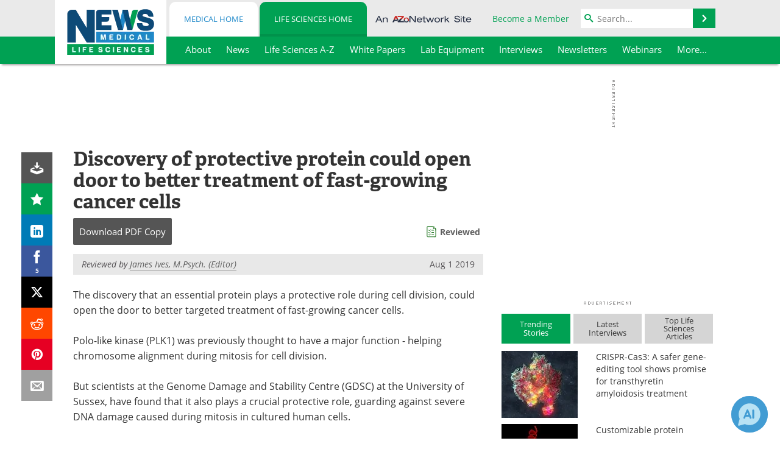

--- FILE ---
content_type: text/html; charset=utf-8
request_url: https://www.news-medical.net/news/20190801/Discovery-of-protective-protein-could-open-door-to-better-treatment-of-fast-growing-cancer-cells.aspx
body_size: 44781
content:


<!DOCTYPE html>
<html lang="en" itemscope itemtype="http://schema.org/NewsArticle">
<head>
<link rel="preconnect" href="https://use.typekit.net" />
<link rel="preconnect" href="https://p.typekit.net" />
<link rel="preconnect" href="https://cdn-ukwest.onetrust.com" />
<link rel="preconnect" href="https://securepubads.g.doubleclick.net" />
<link rel="preconnect" href="https://www.googletagmanager.com" />
<link rel="preconnect" href="https://js.trendmd.com" /><meta charset="utf-8" /><meta http-equiv="X-UA-Compatible" content="IE=edge" /><meta name="viewport" content="width=device-width, initial-scale=1, minimum-scale=1" /><title>
	Discovery of protective protein could open door to better treatment of fast-growing cancer cells
</title>
<link rel="canonical" href="https://www.news-medical.net/news/20190801/Discovery-of-protective-protein-could-open-door-to-better-treatment-of-fast-growing-cancer-cells.aspx" />
<link itemprop="mainEntityOfPage" href="https://www.news-medical.net/news/20190801/Discovery-of-protective-protein-could-open-door-to-better-treatment-of-fast-growing-cancer-cells.aspx" />
<meta itemprop="description" content="The discovery that an essential protein plays a protective role during cell division, could open the door to better targeted treatment of fast-growing cancer cells." />
<meta itemprop="datePublished" content="2019-08-01T04:30:00-04:00" />
<meta itemprop="dateModified" content="2019-08-01T04:30:00-04:00" />
<meta name="twitter:card" content="summary_large_image" />
<meta name="twitter:site" content="@NewsMedical" />
<meta name="twitter:title" content="Discovery of protective protein could open door to better treatment of fast-growing cancer cells" />
<meta name="twitter:description" content="The discovery that an essential protein plays a protective role during cell division, could open the door to better targeted treatment of fast-growing cancer cells." />
<meta name="twitter:image:src" content="https://www.news-medical.net/image-handler/picture/2017/6/Damaged_DNA-_Festa_8e4e716b43af46eb826e888d544f4cd6-620x480.jpg" />
<meta property="og:title" content="Discovery of protective protein could open door to better treatment of fast-growing cancer cells" />
<meta property="og:type" content="article" />
<meta property="og:image" content="https://www.news-medical.net/image-handler/picture/2017/6/Damaged_DNA-_Festa_8e4e716b43af46eb826e888d544f4cd6-620x480.jpg" />
<meta property="og:url" content="https://www.news-medical.net/news/20190801/Discovery-of-protective-protein-could-open-door-to-better-treatment-of-fast-growing-cancer-cells.aspx" />
<meta property="og:description" content="The discovery that an essential protein plays a protective role during cell division, could open the door to better targeted treatment of fast-growing cancer cells." />
<meta property="og:site_name" content="News-Medical" />
<meta property="article:published_time" content="2019-08-01T04:30:00-04:00" />
<meta property="article:modified_time" content="2019-08-01T04:30:00-04:00" />
<meta property="article:section" content="Life Science News" />
<meta property="article:tag" content="Cancer" />
<meta property="article:tag" content="DNA" />
<meta property="article:tag" content="DNA Damage" />
<meta property="article:tag" content="Protein" />
<meta property="fb:app_id" content="191532917554431" />
<meta itemprop="isAccessibleForFree" content="false" />
<meta name="referrer" content="unsafe-url" /><meta name="robots" content="max-snippet:-1, max-image-preview:large, max-video-preview:-1" />
    <script type="text/javascript">
        window.g_siteSection = 'lifesciences';
        window.g_hasSiteSections = true;
        window.g_cmpKind = 2;
        window.g_isIabTcfInUse = false;
        window.g_isIabGppInUse = false;
        window.bStrictCookies = undefined;
        window.g_cookiePolicyStatus = undefined;
        window.g_noAdSense = true;
        window.g_havePublishable = true;
        window.g_enableAnalytics = true;
        window.bRecordClientView = true;
        window.g_fetchPromotedItem = true;
        window.g_contentEmbedPromotedItemEligible = true;
        window.g_analyticsContentType = 'Life Sciences e-News Item';
        window.g_endemicId = '7947';
        window.g_tapNativeId = '111755';
        window.g_pageLoadStartOn = new Date();
        window._azoStartScripts = [];
        window.$ = function(fn) {
            if (typeof fn === 'function') { _azoStartScripts.push(fn); }
        };


    </script>

    <link rel="icon" href="/favicon-16x16.png" type="image/png" sizes="16x16" /><link rel="icon" href="/favicon-32x32.png" type="image/png" sizes="32x32" /><link rel="icon" href="/favicon-96x96.png" type="image/png" sizes="96x96" /><link type="application/rss+xml" rel="alternate" title="Discovery of protective protein could open door to better treatment of fast-growing cancer cells (RSS)" href="/news/feed/20190801/Discovery-of-protective-protein-could-open-door-to-better-treatment-of-fast-growing-cancer-cells.aspx?format=ATOM" /><link type="application/rss+xml" rel="alternate" title="Discovery of protective protein could open door to better treatment of fast-growing cancer cells (ATOM)" href="/news/feed/20190801/Discovery-of-protective-protein-could-open-door-to-better-treatment-of-fast-growing-cancer-cells.aspx?format=ATOM" /><link rel="start" title="The Medical News" href="/" /><link type="application/rss+xml" rel="alternate" title="The Medical News (RSS)" href="https://www.news-medical.net/syndication.axd?format=rss" /><link type="application/atom+xml" rel="alternate" title="The Medical News (ATOM)" href="https://www.news-medical.net/syndication.axd?format=atom" /><meta http-equiv="content-type" content="text/html; charset=utf-8" />
<script>
  window.googleAnalyticsConfig = {
    'gaCode': 'G-ZD4LNWPK1L',
    'cookieDomain': 'news-medical.net'
  };
</script>

<script>
  window.zohoPageSenseConfig = {
    'id': '6f0275cb21084d91a66683b3f95c00ea'
  };
</script>
<meta name="msvalidate.01" content="F19F0E4C53AF972CB554F2D6E02D6A95" />
<meta name="google-site-verification" content="O9YdVHPdPV4LcXLbPolbgWNCkqMfLIvjbuO_NGer4hk" />
<meta name="y_key" content="3022e9ac41851d3d" />

<link type="text/css" rel="stylesheet" href="https://www.news-medical.net/bundles/css/desktop/base?v=8WGNltceva1LY80FWywPfGTS67ogBu3xmsd2cZ44fIc1" />
<link rel="stylesheet" href="https://use.typekit.net/iio3fgy.css" media="print" onload="this.media='all'; this.onload=null;">

    <script type="text/javascript">
        //<![CDATA[
        window.sSiteRoot = '/';
        window.isMobileWebsite = false;
        window.isMobileProSupplier = false;
        var g_azopgtg = ['5f4a4c','690b684e4747','684a45484e59','684e4747','684e47470b6f425d4258424445','6843594446445844464e','6843594446445844464e0b1a','6843594446445844464e0b19','6843594446445844464e0b18','6843594446445844464e0b1f','6843594446445844464e0b1e','6843594446445844464e0b1d','6843594446445844464e0b1c','6843594446445844464e0b13','6843594446445844464e0b12','6843594446445844464e0b73','6843594446445844464e0b72','6f656a','6f656a0b6f4a464a4c4e','6f445c45580b7852454f5944464e','6c4e454e5f4248','6c4e4544464e','6042454a584e','66425f44584258','7b59445f4e4245','7b59445f4e42450b68','794e584e4a594843','7852454f5944464e','7f06684e4747','730b4843594446445844464e'];
        //]]>
    </script>

    
    <script type="text/javascript">

        window.dataLayer = window.dataLayer || [];
        function gtag() { dataLayer.push(arguments); }

        
        
            gtag('consent', 'default', {
                'ad_storage': 'denied',
                'analytics_storage': 'denied',
                'functionality_storage': 'denied',
                'personalization_storage': 'denied',
                'security_storage': 'granted',
                'ad_user_data': 'denied',
                'ad_personalization': 'denied'
            });
        

        function initAnalytics() {

            var config = window.googleAnalyticsConfig;
            if (config) {

                var gtagConfig = {
                    'anonymize_ip': true,
                    'cookie_domain': config.cookieDomain
                };

                if (window.g_analyticsContentType) {
                    gtagConfig['content_group'] = window.g_analyticsContentType;
                }

                

                var a = document.createElement('script');
                a.type = 'text/javascript';
                a.async = true;
                a.src = 'https://www.googletagmanager.com/gtag/js?id=' + config.gaCode;
                var s = document.getElementsByTagName('script')[0];
                s.parentNode.insertBefore(a, s);

                window.dataLayer = window.dataLayer || [];
                window.gtag = function () { dataLayer.push(arguments); };

                window.gtag('js', new Date());
                window.gtag('config', config.gaCode, gtagConfig);
            }

        }

        
            function initPlausible() {

                
                if (!window.googleAnalyticsConfig) {
                    return;
                }

                var plausibleDomain = 'news-medical.net';

                window.plausible = window.plausible || function () {(window.plausible.q = window.plausible.q || []).push(arguments)};

                var a = document.createElement('script');
                a.type = 'text/javascript';
                a.defer = true;
                a.setAttribute('data-domain', plausibleDomain);
                
                a.src = 'https://plausible.io/js/script.manual.js';
                var s = document.getElementsByTagName('script')[0];
                s.parentNode.insertBefore(a, s);

                $(function () {
                    Azom.recordPlausiblePageview();
                });
            }
        

    </script>

    
    

<script type="text/javascript">
    //<![CDATA[
    window.g_bSuppressSideSponsor = true;
    window.g_Have160Tower = false;
    window.g_Have300Tower = false;
    window.iScreenWidth = 0; // 0 = normal, 1 = wider, 2 = widest
    window.g_windowWidth = 0;
    window.g_towerPromoSpotRightPos = 0;
    
    g_windowWidth =
            window.innerWidth ||
            (!document.documentElement ? 0 : document.documentElement.clientWidth) ||
            (!document.body ? 0 : document.body.clientWidth) ||
            (!document.body ? 0 : document.body.offsetWidth);
    //var screenWidthCss = "";
    if (!g_bSuppressSideSponsor) {
        
        if (g_Have300Tower && g_windowWidth >= 1450) {
            iScreenWidth = 2; //screenWidthCss = "widest-screen-for-right-block";
            g_towerPromoSpotRightPos = ((g_windowWidth - 1100) / 2) - 300 - 20;
        } else if (g_Have160Tower && g_windowWidth >= 1310) {
            iScreenWidth = 1; //screenWidthCss = "wide-screen-for-right-block";
            g_towerPromoSpotRightPos = ((g_windowWidth - 1100) / 2) - 160 - 20;
        }
    }

    window.g_haveDesktopLeaderboardWidth = window.matchMedia("(min-width: 750px)").matches;
    window.g_haveSidebarWidth = window.matchMedia("(min-width: 992px)").matches;

    
    window.g_canShowAdSense = window.g_noAdSense === false && (g_haveSidebarWidth || window.g_havePublishable);
    

    
    window.g_displayableSlots = {
        desktopLeaderboard: g_haveDesktopLeaderboardWidth,
        desktopSquares: g_haveSidebarWidth,
        mobileTopLeaderboard: !g_haveDesktopLeaderboardWidth,
        mobileBottomLeaderboard: !g_haveDesktopLeaderboardWidth,
        mobileMiddleMrec: !g_haveSidebarWidth,
        mobileBottomMrec: !g_haveSidebarWidth,
        csi590x80: g_haveDesktopLeaderboardWidth,
        csi300x370: g_haveSidebarWidth
    };


    //]]>
</script>


<script type="application/ld+json">
{
  "@context": "http://schema.org",
  "@type": "Organization",
  "name": "News-Medical",
  "url": "https://www.news-medical.net/",
  "logo": "https://www.news-medical.net/themes/Standard/images/full_site_logo.png",
  "sameAs": [
     "https://www.facebook.com/NewsMedical",
     "https://twitter.com/NewsMedical"
  ]
}
</script>

<script type="application/ld+json">
{
  "@context": "http://schema.org",
  "@type": "WebSite",
  "name": "News-Medical",
  "url": "https://www.news-medical.net/",
  "potentialAction": {
     "@type": "SearchAction",
     "target": "https://www.news-medical.net/medical/search?q={search_term_string}",
     "query-input": "required name=search_term_string"
  }
}
</script>
<meta name="description" content="The discovery that an essential protein plays a protective role during cell division, could open the door to better targeted treatment of fast-growing cancer cells." /><meta name="keywords" content="Cancer, DNA, DNA Damage, Protein, Cell, Cell Division, Chromosome, Genome, Kinase, Mitosis" /></head>

<body class="site-body sharebox-pending-init site-section-life-sciences active-menu-life-sciences promo-item-pending with-tmdrw">

    


    <script type="text/javascript">

        
        var googletag = googletag || {};
        googletag.cmd = googletag.cmd || [];

        window.g_areSiteAdsInitialized = false;
        window.g_displayAdsToRender = [];

        function pushDisplayAd(fn) {
            if (window.g_areSiteAdsInitialized) {
                googletag.cmd.push(fn);
            } else {
                window.g_displayAdsToRender.push(fn);
            }
        }

    </script>

    

        <script type="text/javascript">
            window.g_ear = true;
        </script>
        
            <script async="async" src="https://securepubads.g.doubleclick.net/tag/js/gpt.js"></script>
            
                <script async="async" src="/js/prebid10.8.0.js"></script>
                <script type="text/javascript">
                    window.g_enablePrebid = true;
                    window.g_enableLasso = true;
                    window.g_enableDoceree = true;
                    window.g_enablePulsePoint = true;
                    window.g_enableTheTradeDesk = true;
                </script>
                
                    
                    
                    <script type="text/javascript">
                        window.g_docereeScriptFetchStartAt = window.performance.now();

                        try {
                            fetch('https://servedbydoceree.doceree.com/resources/p/doc_ad/23/280/dc.js', { priority: 'low' })
                                .then(response => response.text())
                                .then(script => {
                                    window.g_docereeScriptContents = script;
                                    window.g_docereeScriptFetchCompletedAt = window.performance.now();
                                    $(function () {
                                        Azom.processDocereeScript();
                                    });
                                })
                                .catch(function (error) {
                                    
                                    window.g_docereeScriptFetchErrorDetails = error;
                                    window.g_docereeScriptFetchErrorAt = window.performance.now();
                                    
                                    $(function () {
                                        Azom.processDocereeScript();
                                    });
                                });
                        } catch (error) {
                            window.g_docereeScriptFetchErrorDetails = error;
                            window.g_docereeScriptFetchErrorAt = window.performance.now();
                            
                            $(function () {
                                Azom.processDocereeScript();
                            });
                        }
                    </script>
                
            <script type="text/javascript">
                

                
                var g_dfpSlots = [];

                
                    if (g_displayableSlots.desktopLeaderboard) {
                        g_dfpSlots.push({ps: [728, 90], szs: [728, 90], aduid: '/1005779/News-Medical728x90Top_NoAS', noasaduid: '/1005779/News-Medical728x90Top_NoAS', eid: 'div-gpt-top-leaderboard', sced: false, refresh: true });
                    }
                
                    
                    if (g_displayableSlots.desktopSquares) {
                        g_dfpSlots.push({ps: [300, 250], szs: [[300, 600], [160, 600], [300, 250]], aduid: '/1005779/NewsMedicalSquares_NoAS', noasaduid: '/1005779/NewsMedicalSquares_NoAS', eid: 'div-gpt-mrec', sced: false, refresh: true });
                    }
                
                    if (g_displayableSlots.mobileMiddleMrec) {
                        g_dfpSlots.push({ps: [300, 250], szs: [300, 250], aduid: '/1005779/MobileMREC3MID_NoAS', noasaduid: '/1005779/MobileMREC3MID_NoAS', eid: 'div-gpt-mobile-middle-mrec', sced: true });
                    }
                

            </script>
        

        <script type='text/javascript'>
        //<![CDATA[
            window._requestedAdSlots = [];
            window._receivedAdSlots = [];
            window._renderedAdSlots = [];

            var g_dfpTargeting = [
                { k: "site", v: "nm" },
        { k: "excldcmpgn", v: ["2924","2925","2926","2927","2928","2929","2930","2931","2932","2933","2934","2935"] },
        { k: "lifescinoadsense", v: "yes" }
            ];

            function initSiteAds() {
                

                
                

                
                if (!window.g_canShowAdSense) {
                    for (var s = 0; s < g_dfpSlots.length; s++) {
                        var slot = g_dfpSlots[s];
                        if (slot.noasaduid && slot.aduid !== slot.noasaduid) {
                            slot.aduid = slot.noasaduid;
                            
                        }
                    }
                }

                
                    if (window.g_enablePrebid) {
                        Azom.preInitPrebid();
                    }
                

                
                g_dfpTargeting.push({ k: "hostname", v: window.location.hostname });

                if (!window.g_isTargetingEnabled) {
                    g_dfpTargeting.push({ k: "npa", v: "yes" });
                }

                
                googletag.cmd.push(function () {

                    for (var s = 0; s < g_dfpSlots.length; s++) {
                        var slot = g_dfpSlots[s];
                    
                        if (slot.oop) {
                            slot.slotObj = googletag.defineOutOfPageSlot(slot.aduid, slot.eid).addService(googletag.pubads());
                        } else {
                            slot.slotObj = googletag.defineSlot(slot.aduid, slot.szs, slot.eid).addService(googletag.pubads());
                            if (slot.sced) {
                                slot.slotObj.setCollapseEmptyDiv(true);
                            }
                        }
                    }


                    if (g_dfpTargeting.length) {
                        for (var t = 0; t < g_dfpTargeting.length; t++) {
                            googletag.pubads().setTargeting(g_dfpTargeting[t].k, g_dfpTargeting[t].v);
                        }
                    }

                    
                    
                        (function(){for(var d=function(a){for(var b="",c=0;c<a.length /2;c++)b+=String.fromCharCode(parseInt(a.substr(2*c,2),16)^43);return b},a=[],b=0;b<g_azopgtg.length;b++)a.push(d(g_azopgtg[b]));googletag.pubads().setTargeting(a[0],a.splice(1))})();
                    
                    
                    if (!window.g_isIabTcfInUse && !g_isIabGppInUse && !window.g_isTargetingEnabled) {
                        
                        googletag.pubads().setPrivacySettings({
                            'restrictDataProcessing': true,
                            'nonPersonalizedAds': true
                        });
                    }
                    
                    googletag.pubads().addEventListener('slotRequested', function (e) { if (typeof Azom === 'undefined') { _requestedAdSlots.push(e); } else { Azom.onAdSlotRequested(e); } });
                    googletag.pubads().addEventListener('slotResponseReceived', function (e) { if (typeof Azom === 'undefined') { _receivedAdSlots.push(e); } else { Azom.onAdSlotResponseReceived(e); } });
                    googletag.pubads().addEventListener('slotRenderEnded', function (e) { if (typeof Azom === 'undefined') { _renderedAdSlots.push(e); } else { Azom.onAdSlotRendered(e); } });

                    

                    
                    googletag.pubads().enableLazyLoad({
                    
                        fetchMarginPercent: -1,
                    
                        renderMarginPercent: 100,
                    
                        mobileScaling: window.g_ear ? 1.5 : 1.1  
                    });

                    
                    if (googletag.pubads().getSlots().length < 1) {
                        Azom.onNoAdSlotsForPage();
                    } else if (window.g_haveSidebarWidth) {
                        Azom.onDesktopOnlyAdSlots();
                    }

                    
                    
                        googletag.pubads().enableSingleRequest();
                    
                    googletag.enableServices();

                });

                ////////////////

                if (typeof g_displayAdsToRender !== 'undefined' && g_displayAdsToRender.length) {

                    
                    while (g_displayAdsToRender.length) {

                        

                        
                        var item = g_displayAdsToRender.shift();

                        googletag.cmd.push(item);

                        
                        item = null;
                    }
                }

                ////////////////

                window.g_areSiteAdsInitialized = true;

                
                    if (window.g_enablePrebid) {
                        Azom.prebidInitReady = true;
                        Azom.initPrebid();
                    }
                

            }

        //]]>
        </script>
    

    <script type="text/javascript">

        window.g_azoReadCookie = function (name) {
            var nameEQ = name + "=";
            var ca = document.cookie.split(';');
            for (var i = 0; i < ca.length; i++) {
                var c = ca[i];
                while (c.charAt(0) == ' ') c = c.substring(1, c.length);
                if (c.indexOf(nameEQ) == 0) return c.substring(nameEQ.length, c.length);
            }
            return null;
        };

        

            window.g_isAimLoaded = false;
            
            window.g_loadAim = function() {
                if (window.g_isAimLoaded) {
                    return;
                }

                window.g_aimAddedAt = window.performance.now();
                window.g_pendingAimResponse = true;
                window.g_isAimLoaded = true;

                window.aimDataLayer = window.aimDataLayer || [];
                window.aimTag = function() { aimDataLayer.push(arguments); };

                (function() {
                    var elem = document.createElement('script');
                    elem.src = 'https://aim-tag.hcn.health/js/client.js?dl=aimDataLayer';
                    elem.async = true;
                    elem.type = "text/javascript";
                    elem.onerror = function() {
                        $(function() {
                            Azom.processAimSignal({ message: "script load error" }, null);
                        });
                    };
                    var scpt = document.getElementsByTagName('script')[0];
                    scpt.parentNode.insertBefore(elem, scpt);
                })();

                var AIM_KEY = '3425edeb-ef06-4978-b057-aa54ce372603';

                aimTag(AIM_KEY, 'session', function(session) {
                    window.aim_session_id = session.id;
                });
                aimTag(AIM_KEY, 'pageview');
                aimTag(AIM_KEY, 'signal', function(err, success) {
                    $(function() {
                        Azom.processAimSignal(err, success);
                    });
                });
            };

            
            (function() {
                var haveGroups = false;
                var canLoadAim = false;
                var consentCookie = g_azoReadCookie('OptanonConsent');
                if (consentCookie) {
                    var consentGroups = consentCookie.split('&').find(function(i) { return i.startsWith('groups='); });
                    haveGroups = !!consentGroups;
                    if (haveGroups) {
                        consentGroups = decodeURIComponent(consentGroups);
                        canLoadAim = consentGroups.includes('C0004:1');
                    }
                }

                
                if (!canLoadAim && !haveGroups) {
                    var visitorCountry = g_azoReadCookie('azocountry');
                    canLoadAim = visitorCountry && visitorCountry === 'US';
                }

                

                if (canLoadAim) {
                    g_loadAim();
                }
            })();

        

        
            function updateGoogleConsentModeUserPreferences() {

                var cp = typeof BlogEngine === 'object' ? BlogEngine.getVisitorCookieAndPrivacyPreferences() : null;

                var performance = (cp ? cp.performance : window.g_isPerformanceEnabled) ? true : false;
                var functional = (cp ? cp.functional : window.g_isFunctionalEnabled) ? true : false;
                var targeting = (cp ? cp.targeting : window.g_isTargetingEnabled) ? true : false;

                

                gtag('consent', 'update', {
                    'ad_storage': targeting ? 'granted' : 'denied',
                    'analytics_storage': performance ? 'granted' : 'denied',
                    'functionality_storage': functional ? 'granted' : 'denied',
                    'personalization_storage': targeting ? 'granted' : 'denied',
                    'security_storage': 'granted',
                    'ad_user_data': targeting ? 'granted' : 'denied',
                    'ad_personalization': targeting ? 'granted' : 'denied'
                });
            }
        

        function canRunPerformanceAnalytics() {
            
            if ((window.g_enableAnalytics && !g_azoReadCookie('isstffvstr')) || g_azoReadCookie('analytics-on')) {
                return true;
            } else {
                return false;
            }
        }

        if (canRunPerformanceAnalytics() && typeof initPlausible === 'function') {
            initPlausible();
        }

        
        window.g_hasActionsOnConsentsAvailableRun = false;

        function actionsOnConsentsAvailable() {

            if (window.g_hasActionsOnConsentsAvailableRun) {
                return;
            }

            window.g_hasActionsOnConsentsAvailableRun = true;

            var cp = '';

            if (window.g_cmpKind === 2) { 

                cp =
                    (OnetrustActiveGroups.includes('C0002') ? '1' : '0') +  
                    (OnetrustActiveGroups.includes('C0003') ? '1' : '0') +  
                    (OnetrustActiveGroups.includes('C0004') ? '1' : '0');   

            } else {
                cp = g_azoReadCookie('cookiepolicy');
            }

            if (cp && cp.length !== 3) {
                cp = null;
            }

            
            var isCookieBarShown = cp ? false : !!g_azoReadCookie('cookiebarshown');

            var currentCookieNoticeBarStatus = 0;

            function configureCookieNoticeBar() {

                
                if (window.g_cmpKind !== 1) {
                    return;
                }

                
                if (cp) {
                    return;
                }

                var showFullBar = typeof bStrictCookies === 'boolean' && bStrictCookies;
                var newCookieNoticeBarStatus = showFullBar ? 2 : 1;

                

                if (currentCookieNoticeBarStatus === newCookieNoticeBarStatus) {
                    
                    return;
                }

                
                try {
                    var root = document.getElementsByTagName('html')[0];
                    
                    if (root && root.classList) {

                        root.classList.toggle('show-cookie-bar', true);
                        root.classList.toggle('show-cookie-bar-standard', !showFullBar);
                        root.classList.toggle('show-cookie-bar-full', showFullBar);

                        currentCookieNoticeBarStatus = newCookieNoticeBarStatus;
                    }
                } catch (e) {
                    
                }
            }

            var areCookieCategoriesSet = false;

            function evaluateCookiePolicyStatus() {

                if (areCookieCategoriesSet) {
                    return;
                }

                var canSetCookieCategories = false;

                if (window.g_cmpKind !== 1) { 
                    canSetCookieCategories = true;
                } else {

                    
                    canSetCookieCategories =
                        g_cookiePolicyStatus === 1 ||
                        g_cookiePolicyStatus === 2 ||
                        (g_cookiePolicyStatus === 3 && typeof bStrictCookies === 'boolean');

                }

                if (canSetCookieCategories) {

                    if (window.g_cmpKind !== 1) { 
                        window.g_isTargetingEnabled = cp[2] === '1';
                        window.g_isPerformanceEnabled = cp[0] === '1';
                        window.g_isFunctionalEnabled = cp[1] === '1';
                    } else {

                        
                        window.g_isTargetingEnabled =
                            (cp && cp[2] === '1') ||
                            (!bStrictCookies && !cp && isCookieBarShown);

                        window.g_isPerformanceEnabled =
                            (cp && cp[0] === '1') ||
                            (!bStrictCookies && !cp && isCookieBarShown);

                        window.g_isFunctionalEnabled =
                            (cp && cp[1] === '1') ||
                            (!bStrictCookies && !cp && isCookieBarShown);

                    }

                    areCookieCategoriesSet = true;

                    

                    
                        updateGoogleConsentModeUserPreferences();
                    

                    

                    
                    if (canRunPerformanceAnalytics()) {
                        initAnalytics();
                    }

                    
                    if (typeof initSiteAds === 'function') {
                        initSiteAds();
                    }

                    $(function() {

                        
                        BlogEngine.incrementTopicUpdateNotificationPageCounter();
                        
                        BlogEngine.loadConsentDependentScripts();

                        
                        if (bRecordClientView && typeof contentViewData !== 'undefined') {
                            
                            Azom.recordClientView();
                        } else {
                            
                        }

                        
                        Azom.loadAdSenseAds();

                        
                            window.g_trendMdJournalId = '87497';
                            Azom.loadTrendMd();
                        

                        
                        Azom.checkInboundDetails();
                    });
                }
            }

            function evaluateGeoLocation(location) {

                

                var country = '';
                var region = '';

                if (window.g_cmpKind === 2) {
                    var otLocationData = OneTrust.getGeolocationData();
                    country = !otLocationData ? '' : (otLocationData.country || '').toString().toUpperCase();
                    region = !otLocationData ? '' : (otLocationData.state || '').toString().toUpperCase();
                } else if (location) {
                    country = (location.country || '').toString().toUpperCase();
                    region = (location.region || '').toString().toUpperCase();
                } else {
                    country = (g_azoReadCookie('azocountry') || '').toString();
                }


                if (typeof country === 'string' && country.length === 2) {

                    window.g_countryCode = country.toUpperCase();
                    window.g_regionCode = region.toUpperCase();

                    
                    if (window.g_countryCode === 'GB' && window.g_canShowAdSense) {
                        window.g_canShowAdSense = false;
                    }

                    window.bStrictCookies = window.g_countryCode === 'DE';

                    

                    if (window.g_cmpKind === 1) { 

                        $(function () {
                            Azom.createCookie("azocountry", country, 0);
                            BlogEngine.initCookieNoticeBar();
                        });

                    }

                }

                
                configureCookieNoticeBar();

                
                evaluateCookiePolicyStatus();

            }

            function onGetCountryProblem() {
                

                
                window.bStrictCookies = true;

                evaluateCookiePolicyStatus();
            }

            function lookupCountryIfNeeded() {

                if (window.g_cmpKind !== 1) { 
                    return;
                }

                if (window.g_countryCode) {
                    
                }
                if (!window.g_countryCode) {
                    
                    if (typeof fetch === 'undefined') {
                        
                        onGetCountryProblem();
                    } else {
                        fetch('/cdn-cgi/trace')
                            .then(function (resp) { return resp.text(); })
                            .then(function (data) {
                                var foundCountry = false;
                                if (!data || typeof data !== 'string') {
                                    
                                } else {
                                    var match = data.match(/\bloc=([a-z]{2})/i);
                                    if (!match || !match.length || match.length < 2) {
                                        
                                    } else {
                                        foundCountry = true;
                                        evaluateGeoLocation({ country: match[1], region: null });
                                        
                                    }
                                }

                                if (!foundCountry) {
                                    onGetCountryProblem();
                                }
                            })
                            .catch(function (error) {
                                
                                onGetCountryProblem();
                            });
                    }
                }
            }

            /////////////////

            

            if (window.g_cmpKind === 1) {

                if (cp) {
                    window.g_cookiePolicyStatus = 1;
                } else if (!isCookieBarShown) {
                    window.g_cookiePolicyStatus = 2;
                } else {
                    window.g_cookiePolicyStatus = 3;
                }

                
            }

            evaluateGeoLocation(null);

            lookupCountryIfNeeded();

        } 

    </script>

    

        <script>
            
        </script>

        <script>
            
        </script>

        
        <script src="https://cdn-ukwest.onetrust.com/scripttemplates/otSDKStub.js" async type="text/javascript" charset="UTF-8" data-domain-script="f362e18d-20d8-4df3-ba3d-631ebffb71e2" ></script>
        <script type="text/javascript">
            window.g_isOneTrustAvailable = false;
            window.g_areInitialOneTrustConsentsAvailable = false;
            window.g_oneTrustRequireBannerInteraction = false;
            function OptanonWrapper() {
                if (!window.g_isOneTrustAvailable) {
                    window.g_isOneTrustAvailable = true;

                    if (typeof window.__tcfapi === 'function') {
                        window.g_isIabTcfInUse = true;
                        
                    }

                    if (typeof window.__gpp === 'function') {
                        window.g_isIabGppInUse = true;
                    }

                    
                }
                

                if (window.g_areInitialOneTrustConsentsAvailable) {
                    $(function () {
                        BlogEngine.onOneTrustConsentsUpdated();
                    });
                } else {

                    $(function () {
                        var isBoxClosed = !!Azom.readCookie('OptanonAlertBoxClosed');
                        if (!window.g_areInitialOneTrustConsentsAvailable) {

                            
                            var isBannerOverlayVisible = $('.ot-fade-in').is(':visible');
                            var areConsentsAvailableForProcessing = !isBannerOverlayVisible || isBoxClosed;
                            if (!areConsentsAvailableForProcessing) {
                                window.g_oneTrustRequireBannerInteraction = true;
                            } else {
                                window.g_areInitialOneTrustConsentsAvailable = true;
                                
                                window.setTimeout(actionsOnConsentsAvailable, 1);
                            }
                        }
                    });

                }
            }
        </script>
        

    

    

    



    

    <div id="body-wrap">

        <div id="wide-screen-container">

            <div class="page-wrap">


                <div class="container main-content-left">
                    <form method="post" action="/news/20190801/Discovery-of-protective-protein-could-open-door-to-better-treatment-of-fast-growing-cancer-cells.aspx" id="aspnetForm">
<div class="aspNetHidden">
<input type="hidden" name="__VIEWSTATE" id="__VIEWSTATE" value="IC0GPz807knC2Eenn2aesAVISASJOWJIEFLy42Nrzw+bn+9lnF5NI/dK4cMB5EK2v3AbJz19+AVat6JwIzRCQNEzCUS3sXKLJ3p+q0VMSx0u3+sQ2U5Wyaf6XObw6XnbEpAcYTnY1ptU/x3krDrFO91hAcP8FZfjLSbBJMCIPEAARNLIlPI/v7aRlBUotjtoNknRQDdYEON05FaoAriy0yRfBtAlUsWPButUAu9ylRSWssppODEnyPdPG28Yv2sagqbq7eAsHIlCI2mSelD4TH1HuK9THbepHC29ItoTVmSGpuDTeh+8N1kxkD0+fyfm1Lmf1kUsHUulS2UQRolaXxahBC1h+7ofdwf+MZp1DGVw3cIyODD0DCbUlO/SqJXfleG56Y4WAnJKqF5FOU2zjueM9ne6hQhTOgPq7mJWkKdbo20wsG7dPyNFCdrR75UtOQI+4CKTg3c2ShAhRHa0mkOjtwMoAYCePNvBUxrC1wrC3qQP2T7Av1vHlInpF2OtHU5Q/L/Gstx61dFeJ7gTpYSL+Va7ttaFEv8u+NLSg4vJcWgn8jwHOelh2WCKsEeKtmENkrX2+ZEy2vpa5QTyRIt9PoR5jtmtRZroCJhgabhQ/JpXNmhFNSemW8dWVxFsvliXlISI18X+TRFBrxtRZexRm7HbFMQXvDyPu/fXYXR7umFxvGld/8XGceVEh/SO5LHlRMDgY+zcTBLBFn62jRfbzYZtdd6NuDjXPNTS8GC91Tj8raY31rnEK85PCZLwV3qdmUdHLkokYBocXdWbcMMqOnPl70X4NLoFiiJHEQUGBw/[base64]/Mk6e5qYMBfmBn2uH8lgs7LJ/gBMBa+LauRdzpWkwVfUkajYuUbo7lq5r87rWKTVz2nacMwmPIsW6lEG+zwDYa6AV1n8aX9sxPQSTqB5tsrqNh+Qb+x99+12Az3+H+eaPtNnKKDHP/NXU8pMrG4lcrJGEXIfFOvZp+DBETux5OpVcacJ8TmZX+oIqxTWtNHuZtKGJalBranNzNZKYtC3B3cOu2Dlfq6BDTkYeGjZCvuoPQzJY8bN4bWETKw+AnB913LJXQK0sqrSNgd2H7olM98zsUSF0sKiX8NUkMrpWJZLkaQP/kfLXkvhJfRqTJQPnfm3YvfiE+aQ+xo7QIKwIeXkUE9/B5sYw39wPjw8W2zCoVKske/A+6nhYk7rhIhXZMKy5JiNvHVEV57w+NKy2kvOehJGB5lIHcIOaPThVz/+zkDCR58vp9GipHnbK2bjmbhWl85tbgYRllpElgiCsIhYDV5S9FtAc104Mak7yXFqbaFbBFFjqedCvpD63G7VcTvloBeOXmA9ykvjRsf05I+XtNaIzFfuj86AsUGL+GAW51P3pfi1M/khNw/97UEmi6mANhXWP7RfPEjYGvMmIkd8BIojNLuOS/[base64]/xj4Tt5y0fs0O2T2hDn66GGdXX5hG0bMG+uNWNCw+2Pil7pihrnBGy3lsjcBtIMpHdUEN7N/KI6ODyNOendfVBZJC63cOgryjwXZuJfohmEq/HNlHoe/I8cpJdfcI/6grhfh355Yv10ubaOIcTciaOVm1quUc5So4or971EVXMUFWz7SOtj8wcdPGRQUZJfBY0wP9FruugpM6SBtyUhMOC1pgIUnuoUR7cTnpg+hz6R/dFJmqnlGwNna//1ajSJepAhrsWzmUGW6dgDjFe0tQb7cGLQUcVx1rAE2eZ32/He5JKnTDg0e68YDJREAUoR//LjUpke1EoEQ1gvmagkyy9qcJOZ+xBruXy5oRBz72bQH6CwmzKMD6AyMEYfNoQLXADdJRdaBXrTl8tyLmvSy3M4aUBlpy6IYobA/vSblbR4OZ5Y3NW2B0ZQPCizD66F3DICSSePUspabvE2ogN0/EyNjwruO0xZFSC52oCdnWx9Vcpkmy+InhwXgM3MyTS/ipFKL7VHPg47fe/wILN9d9wQyifanbCSX4rTt/o6PhXna5cipbqYaG+C5ruXvSC3z8DZdCXYeVwmjF6TqHYBGa+GsxR3XcvpfoUk0vFPQhUhmS9ngj30Mobn7kVyEwAh4ytkDogzBPJnMe7KG4qf2l5nO2MndiPnNCyWn2cBnLJZSCEhTupOrRRbcy21uLlRIDUVtGP/pzeOQa5MZZDeiOY2c6uszSX0BBuJXBdngwU7F7l6cofFoX2t9ZG7yAdoAPfJ3LBTVf10I6B0xQ021Ee53LljIxJl3J4G6dcv5m5dtHR8TpJCEFyf0BjyQw76EsU4rWN6I/slImU5AffWq/RXDT49O5Qqdmxe/j2YqOLp6zbXWt3USV3HKn0URkvJSDih3+yrnauAmUyqNjhGmygE6GebSrh1tBOsbc0uqzAGMP8oLGJ3Rli/XXIt26XoRmrHO35EqHtCZOdxyGkIRxJ4MwZW1GGTaf+nS4RT+vcrscxStr6NGmZtCoK1auWfs51LLprl/f7hcQUX6HYDsiZAuHnGQxpsCgQBinEYhLyIwwg+UnLoFsVCoFh4EJeciKJqGxiISYISpJ5SfsHRO/fuPAP68TadahyA19xwqpZ00P0oYS5XAPb5lmNTvD4IyAZfZ5TpoxDOEeWHfVN1rW5HdM/v/UuKKkv9oK2p9yhbIkqjWy1EQQw5j5LvFnGLov1ZTBS5alLGCZyEfD1M2bjoNrwsPHu7bN7gZ446IKZTVYbpQw+N9sw6lnageEHSi3+w9viWt74O/OZoHzRcOo5A4M+At+UGlnfE8UejoEqPfg4bG/mQ5Qd77MXl98PlnLSEmjUHyjrL1aAr6RyYYmKk4dLdFK8j7lw/eiJbCwrirmc/QvSVcdniZ3CQ3wxyoYnOwFlXDnm+qrYZNZAKtP2y2U12JB5MuypeNdod3Llf1Nli3d58AzItbaJ8DiIoYgTTFSaZ5LCew5+ywr1bagXKcS0QuNp08J8rqR6tgws/syqPyMPwAjZ4QoeZNGjM1U9yLqwehqJFzYp3q4twYWYEHJh8l+6xFPXbGfxojjmMY7NwZg+N+sYSoiyus4e6uUq6r/sGXy03GSo7QCLc0H37z4oqPy05kx6NJIVsWWRbMiFtIVpJsgAwpWZNJkMBo7OK/YV7u5ntZ6L/et2gKEAUcOMC0DQ8tE6JimPsG3S3mPhyB1APc3Vy4PsjbHnhOivQYGLPWdA70aHPq2BgyfcRscxLkq2OEjH/IQXS5HNm8OpdaSkpr/c1r54FBzTCUoY4yw2UKpUyKuN7ETchtdxs5WZCiE8tS+b3oF81oNnGCt+Qu33OopNRTqH9yQ9IaNRjAaw9C0cq3L+/28TIGEDjwke0zxw3VZrJJ9M8lImCxSPmcxt5KqKk5FahWEJt4d5NCudMK8xz+UvZFvXNlO96+//8o2jcIARwUp8BbLSPk945F+uco0AT1Vy/xVs2ZFogoxcEYtUGwAmm3ZtP2jr/d2Yv7VP3FeOfys862eV7H8kOUqi6oLM49SdM5zhbFU9jo412g9XaueNNu1jwrTH1AuzFsx6ToA22nIWuPHUrDeZly3OQShnwgTMyX/bCQYoeAiEojbjPODBCiokC9NirBnqZ+0bgTwiI9D6YABkBBMujl6+7WIlkgiMLCEJp6oWoQ1wq8gb1+XLz4wDo5epZJQWqL68JOwi3BR6k3ucHztMvft/+xR7HM07pGWsQllsQNYtLqneF65N2GyOYJ5JMUMWQPvfeZ4pr5shc4plIhkjBZX+UWLRw7gczVwvHZ+5fDxi/ALVcz5/LPibjnBQiT3Beg7Se30+EexD3zPJwxX1JYFMupxNMCGbxonurSDajHXTakxwf+MO4s3gqfJPdu8/kpcwqTI/DIllLDUr0t+ImMX0/CKPD1dVEPvLrx7N+FZXt1Fu51Hf2FrsP1UbwT+dqCX9ocmLlz5P43LepgErFfpDYutr06h3toZ0r2PX/ccKGo+fzmBrlnLDJ/mxmfGjmLR2dId83Pi7MRC/ec/ZJNYaDjplo/wY+hLF4gin9M2CN872OBMjKNNLy3iU/QiMo4/2aJ/bW+1fG62lcDwil03FV4iUgAJlQpG5rcvXTtygW+8MMUYP/Zlm1u8Wt5ODbKW5e2oodpdhUaj/SoKXM9AsTR4A9tuXPpi14v/r6YvczGD0REojMVxVGDYyaCPiDegSq6r5dl/iyWv8ZUd5QZWT98Lt/k8EUXEE0MbfdME1mG1911f5E6UXH40lADGJruJxjJC+Dt5ZddW2wI0mqlW4F2mqGuw4xM8eeLz36//mgxKKAMWgdHYAeO3kN/mPCliOecGH5rNlJJZF1y61OhFXgBdN8XvLiEr8lwdyOs8GDHpCuWOWkzxQXK/Qn7jr0vuwbXpaE/5NMMLntK09QufmGQpMZAmZ178KCEbEK4Pi43jY/Mx/2WMSAfjREvNOdr7WOI7v5nXohyxO/MxFK5uwMz3xer2MzhylZzyFgOWJUPvl1q80qVRRvMrcQ/PpSBFoYHpmARR26itNo/gkYDyW9vv/6n0A/dn3Xa9d0QL6HBFSa9M9UxF+1BYQmGO1mbGxFPwB6EGsc/RLc+gTpMYkcn9feYOptKQ6sG4KNIMCQPKGLD4FOdfofRRTuo70XaQMxP5nJcmGQ6TP+rpZLl6EK1Y/bhR41ijVggIlxWO8zEanTk5z88Q7Jz9nFp0ZA013dPa0YUXlHvunXDaxaZlIPvYq1lOVM3Z15hD5rKHrfLrIz2gnglzItrw9lFlf6ZpxYMMATLxVYlFzj22x4Veroa90Z+TcF0oowX3yh0o/o8FCMwzu1ur6QP8+xbA61LXLRcerzhNioGoVXygDXKEr4bWLTvPNs+PFCJPi8L1eswejQBkCzd1y4T/H3jzIOtU7vqXbT2MpBLaMeFTb6+Dze4f5v7yPdK+v9ZAVIonOXnLlovtX7Kvrs7IRincT91inqGBHZLYqG7Ukz7S/+d3/7Vy2+xgfWhZgmLpmyVmZsfFkW1NGvQBzAosQ6KNqLkhJiOZ+iN/mKrGaU5RABjBrupbFFz/HPKUCk18+w1YRe7DY6v4yPalwIrDsQn7HREHRIIkxiNO8zN+GNushPnkdkolK3RchLSTGArWS5VB7lQt8xqTfSYJ+/sGFQU8DxacDbgibMvFjy7J+8BDaoQtUpD1ixxycf+J5SD6kg5sDCrD6uqGXqimscKKC/bBGj4aiQCVvwxGu5/IBj/bS3yDwYfiPp/39BbNxxIgKBKxO7QxTVMKJANB8tLOizrafgxZ46NpBMnTNOZHPxicZHENAorNSF3qvfZ3/tVsFRJQYEYweKCLy9wrl05lxNeSEPuPc1eKguxxHEFviT0sk2hTL1mGxHxcDp60wDIXfHMI3G199RVYLMLbEOtBvz0zArgFMX7SPnFKnZCRaHcz0+RGEMnhN2HttYhBBUO/hHdl+RxTsRvuWlmPUkQisjdj3N4JM+pMYDbHrWDuQzDxf+i5bPNnjsTKHXCjcflARTCQ0o1ygozSRWaj6P9GnjzqXmLDy5q3uwgSFN6kqukVa5fLwDkxoThnjBb3eNfjKQsIHdpnMjLEDSUFy0tOLxCeWt5UYjlqJt9KH+OTwA/qzLki+L6O3XVcG8ueo9h1lu1ALJ5b0pDHdF9nVsv9J4k0ZMnviKBMSvYX7jDh+ZkToKd6YzArWCFLwJpLjARLxk2J2uNBHlIW+v00fqrlyhr4P7EBONOYw/i98xqhrrXH0S7H0Yw5AtkE0NTkIddX2CKN/lN5DZMKraAq85JqaxWIqZwt/UDnZXHbOUiR/V9GKWUCHxnhRezJKmuUnLaHxRk59wS9adJ1kOSNQEdnpZWkt71xPgSyGBAkQ1Qt96aig7IIQ9t/jZKN2N0kx6QPlW/jp3dlJNSHIepEziKS+CajuDp5YEoNIuBPV2+3Fu5fglYDg60mRb3KXVWNC2ajUoA4mnPVgxXwLe1hJAdxNITj5wL5gGAlvw7krMe3pBGHg5+VwkOdGhI4yFjWg0fg9zRPQTphQcSbTGBoov6l1dwggw8Zz7p3f/J+KE9rpCOIXQ3HnLc49m17EXvzzeNXpNNjV8j+ONrjRDaCfSLY9A9w/hiOZo1FNsjSgDMdCYJpbxArV7qAm3KoZMzjYoEodS+j2F9WYZJXK0NbgfghwMbDOiryDCDH6HpIUAKuYv1OySopDAtqBeBwcj9GwWfrS7jy0or9yZbIe7AFt6u2hrYJj/KZbqAJ/GebFOZ2Q0AeoRwWL+QCmlgi9u6TvyVhlridZnAyqhah1Ly5O+3WSDROwIW7QWZ8p56bLnU6ko/pa5sMgnHCcI9GcsUkYYtRwNeAQB3uQlXXorkgOMc6OcCbQdmTaAElg3fXG7S7ieZvC3epKyvHiq+f8yqg687st81Tl2FWTBmUd24RlbajPGxXWjMGWL+9KqcLDeqkA1BmVFrs1qYnBJ9HteqnNOAip7O5Q8fJ6ua0RDPbP0vkCzmT2ltjzu/WVh2F9/6DhRuqj+0th1FwcbeEujnNib6LPLmRlUu3ooMdK2miQMj1nmykltNUXcEWKWkpMjEACI3WFm5bLH6SKRf310/oq2w0RLBGJYMswOqmMs47t+CAQf3TBKfBFlC2TULLegZS2YL9uq/lgj9O1UTG7MRXn2+gHH36/SDBOLLFDK/eooyPbhdjlSW1YbdApZFXsZaOTcZS/DrB4pTxEHoXcMOFbGKn96K1G3H7qku4t0alCqsLMJ7v7tDHnWOJcBpvxXFnbX0TBxFIi/gJGmZE/zvOBgnUmLV7tHRyY7kxSN30QqQBmiZ1+I9Qwe5vr9r3p0kOLijcllFxgZ1fKC3qoorMi5vWA58Ujddkn0KmZe8nHtGZXRlPPCspNMXy8aYe/j/[base64]/GamqLrLWz3zS46VasgSm8Wg5AofBGbb+TBu8EBK3RL3ae/eHQJU+lDKj8j8owllbgnrckAKkx+MtMskqGk2k0FvFOpTVDZulsKzUmrPCptEshd9ZvsCIJ5jjVwVoFjP/K+N1cA35nx2GwNmkl/79W6rLuXFihBzYMqOjFP0AN5uzCZCQeoukXJ+AolZ3K3hE/mT2XoOGA8ft/jU1OWbKrL8RMNZc3Y59luhO4Pf+OG077o1naYzJNxbuGoa/jiqCRqyqWcW9vTpgFW9vv0E9nI5Qya9M7WVLcoovzWEvTPKkjYqZOwL+nvzZN25EyVCbj3uW8tmOgLphMhPnQ+vgR71HzxW7JgGIkLateD9LaOavpKvcGZXB5g3rFqxKKyP/I1GSrFHZu+6k6XyATAnJD3nFFe80slTf1EbqKTKC0bGB0Ijy3vVYTamRG3NKp2yoquCc68wChBebFIaMT+ODY3c3XZqgHBXQ124Ye7Vt8oS0W1s++VtN+oQzLI6TOpv9GKnrtCo9u8SrF2Xs4/XnW9ER3UMxZz0wwo4Bo4j8I9il7OfHZ0dYG9DtwIu+PH5UlmweMQXPE2GX3I109H5C19sOd8bOiisghlb2d9MKewdXi/rTa+5vcSuls/uJrl1PO1W3gFkthFyTc2Jc578e4LbFmaHhFVocOGti9vFf/q64ZfMPcU/tnt9FutEfk8+ewhzESrXTGWNX8IAVm6lCbBaMjQhOthUfAkTc/Ibeii702CwXJF/18s6JFRfQmVGWTK3P5Bt9/T8mDRRosuIZ1FM1lAK4/zhTKJGkHaHlCy9EkFpV93cpNEqB3hr841WmjJxiDdcr58qWo/euBsB8nP/PIKtci4a9PlBdiC4PvVg7+Ji8SB5uQliFkpDN+ulkiCORMojVclYqLJ+I7gIQzP0rt5EA6xt/ykiyzQ8LwXxdKRR2MOb4b8TLwhguRikjLUW3C5H22vlzUGQ46b21waROYvDMm12vn6DabGdEF8GXrE74gOCkQ3ZOFiyrfEq3GncTfibcbVxM3ITj2IqrGGta19AjY3HKgkufBmYx8RSolk/J2yyY+t4vaDk+x7Q7gMPdaW0I5Zj0f0kDrfKv1yY/[base64]/L/O+LvN/nUnkF6pM+n1Uz7noDkKukz8l53Pi2rIfQHTMoUeNnLHmiUOkreAa6UI4RnAKdBr5DmViETZvaDu3CFEB9kxihPtLniTp9ubu83djCVntb4h9WQSsojmqPJZshZVeD4+jEZ2qt+v4+NjpKEBC1ZEmdfwVD2xn5xPFbsqjMyxxAz9Xxl/tQmwsmFaz501eIYb372tjrUyx18HQUiFGibk39fLeG4mIDqoztjnDMNl54G6L2FQDdBAq6ov8LgHI7Gm0/OWPZDP1SU4+asS2itHUWca7pSTvuuq57rK85JrXa1MExXQmyf7K4iMhTVAD1KjazDmm3YjkNUXmCOVSGmjoaWLW/gwql37IW0XrmXDyHRiF20O568sp6Q2H1agmbjGNpSrlDdwxyi2n6IPGqj1IDpFAtDZGRK0gHt7C4E+WymGWADMioe48of6XS0LhUQC8AaiPDFxrP0yDkpx4bkMnEheq1WTGqF4h3oIFjhOg/kU2ZCSG1YJ24Z6vIdKpPMiEZg+9ZNrarmyTu5A895BDDn+bnuKFVJ3HgvDGsIqMnjYIHMpUJyFzfo3fr1YKdqeY0Hyso6Z/jEYp933sOS8TJQt+V1iTe+Q/aIWAjctWxTlziP4cKbeFmuJYlNAio0SloEoPlwwesr5pLP3zmD5y9OfmWB83C7ueKYY8h76DB80Pj1WXq0oWEuZiq+JGdr/EsqNJlLDw97UJnDmmfF7ulTzJPsIIvfrmB9qPHfN2rmr/Z0ge/V/ExEORzCb4hEHXXrXTiFxD+TIGUlNpjNbOsSbSjgxJGpvI5Ck+gNmWk+Mikc4RaJ/mo0E4QHuC4zw8kZbnRTpGG59vAVocjPr2VajAfr+rnJovKbEMmMqCL0jUyKasjEVaPkWEGzWmDbym/z4UKkLMSzTIf1tRNrebc+fhARin/FCthpiI/t+3/g0PkKxINLNxfPe5eCcYiz8UbDZMjezHLfeyS0uUkS2oVXrKeirkPya7XQYGtWaZNJVdWfYRFBeJnRvwjMo+PKSLEZvXHmwtePt8o03QyNMTE1jjEVDTs4/JmfYpZSvM9HST7YmpW6J480LO4FfcrCuvcZvtjNlLW+U3u5QSxA37kxa8mIzGw3snW9djgx+iL9Gq2CVjUINwPMw99FyfpbTKLX2BtHxG6ClbolX4GEMzjH9deeK2Xyr1KpaGckl5mVaiwGXoLhmllt9HpFumiPRo//wCiE/Pk3QiVCWM5YhNQ/kqZNG3lU4TaBnqBdU0wpGPPpQ58ybC0Q2D7UJurCA4j48TzfvsLKoiBssdyjZ5Hq6MrZDA9UTMHVWz/xkQx4otfnOwFnlZ3lt5DG6zZUKvGj1QXH4z4LpNmcexbJo3wkq1bIUfF0PxAm1aCNq6ZgieNw670BXgTH+RexG/rW4ZK/e6BS1uXeDhykuepjoR/S0mIfSdTewFdb0T47NaOp5T89U2HAUkN3mp5hgTbyksSQYrOctUX43z+bkUylUr01jqpR7rHiEFd5Qy/0Is6iGq+s1nk8HceFMLw4sRvaRIagi0E2ACYDqaUVaAnKbXQ5OKQA+1NSFVqG9g11M3DiVSNU9jFqBwXhls/[base64]/XPfLtFSn0NjA4JMdyZbW3MVkyP7eO+0pvsjqSnTzXynWmOyhEqguf7kdD8TDjleuEKWlz9pGY69dNC9kXFjpyexqouVmUpXEyDDtieQxNsdlceaaU/LFSf7t8yQ5vWLh7GqrO59meagNYN93HTw3a+cEo5T9KTh4NjAr7l5F6tgQCePq3SIsOgrNkfSj/wKElJIPQOzvTlxSjH/S4NEN9/WaF4wyZIIRx7gDY1QOfBDXwvYaZY54LinFpWgMkhooLTRaqjMqwsGUNQCRkSr8lwY7Z5Mdt4RRzH1hP5c1ih6auVUh+u1qLTJPc8NL3FDWogQGVXY2F2WdSSbDSQjdxnIikf2/EzUb91PdJS6KG1XORWGdJovXayV/Q31vx6IV2RramwNjSonWU3Euo4W/mfrTB/dPwadnmDR6BBxpExiyhGU6NhVvP1tmOevJDX4zLaqNwfv4Xwwg7ddMRTLtbvmjpr26HYbb/E7fU93zvBTxQCEC+knmyyw+5hIjcqCG/ukRa5SBBOFO4NRmkaTBWhuuqwyKcwzoLYK60T3GUmWEmwxWDStdValbVLbWVZ7GLnGpRob6yzLGaUeOW6gqzbRemyje7R+nCA9W6wvxYzSlSvOCweH80q1vYAR9uXw8O5S/oVogUqJDs1B9gukOwyYtWHbJLq61lPSdQzI/sttv14qEd1943wQE5UlhfU3dfZQJ56mdZMV7dEYCzZ4qFhOyPpbxnI7LgSzagbFJheK/4VWU6aKiDj2sAFgzOJz1FMZptVN938g0PbTEsrwtkE0/VxG/9vTeV+fxVK4ZX1deJ3svzQfch67HioaK/XqrZ736RHKPEpAAFFo8Dq1bLWiZp4ZKyyTaTg3Az2vcCVmqpISs9wmEtDqFaVBIp7Go9BhUG2wujfD0OfIfDSJju269fBaD/cLNtLYy6XET6QX1UADyYm1nYVnEpOT2eEgmVZnUZ5XdDc2nh8J5UejgTjN8kePcQSpaEkR1s7fw1AjDsL/[base64]/TLOgS0o7NhnnVCGEzG/8hhLaLzum/DxHZS+HqlGOcMg/RcZU/HZCCfIfzfVl8y1QO1mbm8t8GpkGNVc3JnGm6G5jj1qCpy6NdieD+pX17FDuIi9CBYvyVb7x/THMYM3NeRDCfiOXaEqmXznWuJSGPu3RUEywkTItRU628FO74gf6M4X3GVIUdEZrYlyMqzNoYqr7jt1sp8/4DvG971dTFE5ylSJpo/VVgvCp1m+LIhNS/I5K6NUniJevEuOgVTEazYwHJqtv2/+6XYqECZN7WUF9PoUn7ZmdZ37W0NienjUeaJEBp5J5+L4ekR9bFthq1twlfUhc0Pmw46LOxIeQfyA+xNejJV2py12ElrDLyIFivkgWpaCshuECL0/FPfhb2Kr5vgNLf+EkTjdlxHAmoRzhBr3bliAvNiUCSmiStsYJZNytk3/9AIA6LxQU+TbNfarfNdmEWtHgJAfM8DUPUIcqJ3XNAMflIriKyUI4vDD/z5XuVO0moKk/OknlDvHpDiHAzjNpDJbliXCv1EEDpTTTd3PmaiQ+DS05qfz5jxhQkPo6wAC1d4SICeusdt7NULPaowM/DPufQfsXh8SkCBMj/[base64]//a7L2RW5gWzRj753LZsW8CCMJRhW8an3cZj5qDx7NuvXw2m0ZqkdnSs2VYezwefcPefohTdoyROTmGjwWScJGCcF+1O20rZNSvL9OmCr4/n6g76uR66CTThxtpJNs3+fuRir7iaIG6ZW1Z0npWdqqR2lD8CHe42Z3wzgPKtxJOHkykzSq4OPtqikxc0MImprlWH0ZydAe4Jmmp6Agz3/QUdMPkKTm+liixaIqvOfXTczDYcpnagOrxz6Md4ExBio7fer/+SWvfkEA3BldCNABC/R9w5Ui9nAHnH3i9kQBGKG72eiadWVJNXl5LNso5DKvGl2akpL9926aMyWEad1IBgTMhR+Z7yPIrtNqR15drUaGpaShZc3HWRMTHG9S5VYTobbbNcc6V9Y1Zj9C2VFOJxywveVZmUYfWVFszTX7yON1JSzDIa2dqfM5jUVUN3uru6BWGPQb7lC4qPNFGVqv/w0H2SAAiTs53J7CJRRu4uKJTLfn6uYMXfy93aj24PaCrDKqg2MhesQAC7AvNrRT03GYnGVwIzHlketmBCt1SJjzODC58eHOHyUOsyFXkRhLIC+OQqosUGGH+eyp5Cpf9ZGu92mjn5dxJx5pTSCfGj5VhQtyxlO+bOXliOJsG1PgNZi+sYGk7/ZqoMf5MDasuw3UwNPHhfTDsjI1R7f2bfmFLML3M3d7KWx8XJDtZYI51hnKYhem5xO9UxOcUkv3xG2atV8AHJ7weFjohUlHjgXtVH63mDPTHtP6DmNx49k1vMcz6EFviPeFoyz8CKT0fVhn5W48lrBBRtXfVH8ixt49FgpvC99yeYIG7+J+dS6GYuKfJYCqETN/zrrdrqIqEv3VOvjZqOI5nZHkd+UZc7A3egyoPahbwMDIcJlBtt399en//zSpVOn9uht/8nXHaDHy2EfxlPtguILzT6BeoXqp0E4TjHI7C7ABf4GH644yEzqIkA+FKX8Iy/Ev8kjP6FG9/WpFsc+6YDyycvWQc+0YOfORzcVFuj6gC83cprtV+lN61DUB4AeALLeM42jlBgkMrNcx/[base64]/PCpiXH5Eny6S5xB/rHdLPLMDmgPIoJBaXgzDt3YxJ36ry142W5M9RQJMVm+8J6PU/HG+P1G701K0iUohJxtATzMgKz5Wd6PvQNKsuXzL3mb3jf/col4no9Y2jUdcXhgTjMPkwLkKlAZp76B8R3i3uLCcM/iHtMk2PsyezkciZHzmlt2rb/LPpmHzHJTApGoixUbH98ZKhmRG/[base64]/hlABNYwQgmgP2SqaGO5SLpsmUYNyV9yayXpcdtnZad2w13f/0Bs4HQAQOkiWjIf9KJbDdzWcYZgCKvT4xkp3zDE9xnEpcfsANM+Fa3vnc8Lq8FoMdB7EtzxgWsrV4IENq4x+re5yssgoVyAKD7o2th/RokkvxyEmbdAPB3UhuJ9azr1Kr7uz9RsgrTqP2OT2mClSVGFStzR9bhUDjD5uDUTpWfhnO/lyGiuBG+5RQ0NTe9ryrvsEmhkaNZRpCHFuTT2Q3IsgSDXJBO2GC5guhAQdKEpBL5iAPuTs7GRwMgvmqmD7UK0ABXvVh1zW97d/Vk6cYzRb/62wfqaOqCe6SQVZkyrCkWeQzOSX1flan/IggaRHlMpr8AB7AbTbP2UdbekgI+P5SD+YffTwyhgg6YCpd+NSw0ZnwfWk7PKH5aZPl54wAkdFMXCCP/Wn+Y7fYg323FeXdfjpL81uXdRCWzuddqKHNVr4oafVc/+4edPkEz14yxEpKm2kLr2iq83/zqirMARuXHg2Ac939zlR1pkOAQ/yplcUE0+cHAs6YctJid0fzvJ1sNMxRr7vLX4UQ1rQRXRljNPzcMPDvp8/Jw6rHOv/DSFt78BvGun4SF5XuMNRDiCZKo82cnn+W1wuzYD7odVGsnTBHZ9DnUtUj8XCINdwOIfJIS6qOVfQLqSooNS4EZVdrdu1C/5+AZ0XNHOxe/9s6BiZ+ChNYCfy+BnU16HcyI6jBW6ARbt2yMfQ1ESSei7BRTbcf1M84YgC9miZymlM2JJmdBjqEnIDV+Zg2LVu+veh7ZhYgXTrNp1JGKA2lP2KqarYEWl+8CueVNCPjI/3zYnBt0WHs7x1xzAp2ou1lVw6m2v7u7QwNGoJP1BRNulfOpmjFZDJVfEvUNauP2LOXM8lFuOiwZDH6vV34J9UPHjAPC1uQ5wGQJo//[base64]/ZRIg6IB+pmxAX6rZsw670tDfXmisfY6jSJQi1JRXsYAQ0fJAxD2+Bw/EyjxMArKM9/[base64]/vEXD6fcWAUDP/+v2BLsYvTXjBJq/[base64]/KsH+iKHeL9Y0Ghyce4+EavK9aT5Sli/[base64]/0MjsUj327krQoCjczImqwrFFhSdtrxDTWcNvAmbTA0It+DoZjmhJbWex7UeAnf2dch6/sZpIXM/R08690ZHJQa/Wnorqig0O/EZRRRp/28TBOY6FXnjlaX46GvuKr5twrLKJ7vUG8IFjbwPHK7W1TEu3nL/18DeS/U3pdvOLbnYLthR8k507TUq8HjJgf7U0bdXfvriwWcNMBtIonC5RW6cQ3bpO1RHsBByWtYOiAmJiBhH6N4xdFi4jKbWZdfkHT5nqjrSWi9MNVn374zcjyCL1oFAr9f/55x7/[base64]/vnqQ5IiuR98k6wl8kFSuNEUXIH+D9OV9A1gM7RZNUwx0OWcq62kq4mfvckeGap4rOvrNwled16u748wI9jtQVVuj0ILNJillFrldUR+YHNKpIPlzbDNuH2DZbJSJ6u4Nxz9efl4mxrsF/L4acd6ILVfedzGVDLE6dXSnw5zFhkXKHBr6O7CmymReM3i9aJYLo2QOaabsYsuZFMX+4MvMpCMqWl69G1E5Z9DVYuwM68YuxaRUBpuWbmmrpsyYs55Uq/VWdI0OwswKWz/hFyAzrnQo7XyUbU5IbzWAhCr3wWi+GfYUl2uuEa+m7++At2GXrKcBWpD95lCWuuXP7It73BnSzE9BpqsjDleDuuL0j2YX/46PKpjhUiQB83/vhJEVM6JANOpQtGLBA5LC8K9jnM7g2IC59tYQotIn5AVyFzEhNkuJSLYHtew5hRNf9P6wkcqGwWyc8N1grT14fgk/VVAKoHGhTXhPnjiKrXVrZ56JC3fw9BCkqJwNDBYQJLHma7sxROtcxxsZzmqJE+Jra6hI6ReG6Lz9tVFuIAqv+/ZdbyrxGxZQ4Wz3YFcRMun2sZb13ccxkc9R8MOQco5olrNJ/lLEDI6gmcNlnPigYk8e+gs+eJgj0vx0wsyEKhCXOLaEcwIfCVjhJb2+fQG2TAJDN4GFNrExG+L0gsl9CXusOXhV54Hp2OvpuMmjP7JDgpLny7Hw45/l1gRMNlJb068peWX+r05HYj2qaGHnZG3WrBXJQz5TuQdUgcc4JgBecYqoeaWyxphRWiQDsXH4ah8i6xpDE2RYDaIGJxWGMH8vDKaPenH+ozkFwC/fK9dDFr7UCochbIhbERHCJloFw6yMiRvlSvI358mJMlPrvIdRwh6jq0dllHE9a1oyYWTPuUf86MASaLqUQt7hf983yqDbXauLi8nnIs1/GFxNlX9vmuiPAvHF/aQPr7pPVh/OcgzWmzxJRvu/LWYNQugIwrolHN8/oOXp66+tShKEh8uOMtXjYKbOjHMsXXfFRUKmecN2iE+F8m6NEpLgYiQt3XBcWu6fKmby4G3QaDqrcbXWa9lLxcgvzYgic1nA7JHlY1WcQjT0hh/+1P0URYt19yaS/IGKSfoax1I3eln1ZIIR76F1sVzi+72dkB6H/H1oK/4hWJjuMppPN2ES7wtRphzCFRWX5M5Um109xAKLygTojmKWic4PrNsQzuchfcaunrONZdafsHRngD223Iyaws6P5vS/qzX5DmTw0Jc+JXRfbJY2cjuoHHutj6z0imXGqBk4B3E6K6k3IN2S/T74A07+rre6K910awKM4fPErj9RwT43nAV/+LkiZyFR4ka7Iz3M+r8odsNtV2J0hSqF1EwllSPqhHb+KeNMzhdWr4QHj27N5vBBLIBl0prd6fvVfUuxhOmQU8Z6ba4uJt1nfC/tOoivUE2OPC3HS2wEV0XMXVGx4d5IK77pjEooyH8mv7+cptLvSlErBBEwYWUcXtvtPd3VxU+/L/[base64]/dnpZjRS3gZ/mYAlNBknX3zwlfgRvJs17iIyMchD8G8ZbBpbho3X2/DIsiwSMBiH8WLIsHg6MDe/z5VZRilS45eo6X7L2w9S1+sUdJI4/gJBt6gLJZb+A8RNXdHB2F+1CQbZ99w3bHVtJ1RDJkGFnm4GWvHhUXLMQB0vkE9iWz/cfHGfRoYC1GqF8AqD3aWqqBCElnEtNTNYbB+exy1TTSoqrBjrZKUxemlFij86HQAK1tX2I3tpcUN19grL4vvLgtd2RJUo6t+SAaMAV0+e6fe2AUPqSj3+Ex0NYzMFpG0pKhrF/ek8Er2xsimKmQSMaqH4GqKsncP3PTRateO9dUqUYbWjo1UbKerY6aelOOvHdU7ydEn+2IQEx7AtUei/tGXWlMLmvHaXXV04qA7zd61fqfDpHDoc6MWmgAkzo7pBlU/5gwZ2B8mL6q4NBzq8QYQyPq7HwzzedMPrVfE5x1zlFQtTPBa1j9EdxD38lic6KG1RGlxN2CFPeDDIK664JGZJzLbBGzpbaoFiinI+WKWS8zC9fX5QhiRu5xnA9D3jIp5OZEixUpgjiaFkhgEar6bqpUi2EIE6ROEowdGW+/X8rwM/uwq6vI7abFA2OpFzBl1t0NDzJ7SjijFPUQEJipsJ93/mwSSXgi2AgSI5YF4+7vSM0WzcNNsOwGumYKDHYk//3UJFgxwCGjcsfOvwKMKjkSzk2dkipQVb0rdFtuRgQWqYlTNCUngYEUOFwD54MtxivevHrwNEkSQCZWzVp38AKJ3xPjgeEvSNCOclMTQjJRbGHrw/DyyP47piyEkNj7d4PjLasDGDQ9PKMpQ79ld2XyDKYY1CJxxKUib3r0k9UP7Nh7c9sA9/Pi+H/GG0UwTT86SScAgEdrbAdzSaGY6RcE1wdPmBumRnz2HAASp8XfSflqw9gxvU55vliseWQZS0kFJ8f7Keby+GwrSUKNIZrRL+13lq42tueMK0/qxzN/tKnx6l+UYfblRENtlrup//tmrawIrzaGR3QZxStvI2vk1aOqEnqelJtd1n9HHF4WVKqmwjIjVD03whzVroNf+eeuEsvD5reuoasGFcguHSZDIjzYxP1x0Q/k97A0R677tV8giQaFnBisSFdQGACyNQbI80YcAq8PEmPNbjFuj3CHDDro0I1XYL0JoOMVdZC1vEkhui+yeD3X/hV8O86Wp2qWmKPiTlx3o/pYuYujH6tgjHOr+sfrxlksWeuQ01hUcIKw/4q5WWK5pDdgKSyHd+ZJF36DDOtr4mGJVd9/dcEhPhCR111kKHt1BZ5X910lw0R9WX/o+2ZAoRIylz+i+KYVxyH9loNrcYzaaeIKmzFDkp0hln0iiunWnAxYr0V4vP9A2FRRwxnsZ7MVBcDt8pnEcjFNhUcjbhrbyxFlTwUTlw9iqKUwIySlJ0r3zYn/fxr9ec720QU6zvq2teUTzqNwd48GxBr8n79+tE60B1dJeVylsYtPvkwGInbrU5ob0j/QKjqLCRv6SKhJVo" />
</div>


<script type="text/javascript">
//<![CDATA[
function registerVariables(){BlogEngine.webRoot='/';BlogEngine.i18n.hasRated='You already rated this article';BlogEngine.i18n.savingTheComment='Saving the comment...';BlogEngine.i18n.comments='Comments';BlogEngine.i18n.commentWasSaved='The comment was saved. Thank you for the feedback';BlogEngine.i18n.commentWaitingModeration='Thank you for the feedback. The comment is now awaiting moderation';BlogEngine.i18n.cancel='Cancel';BlogEngine.i18n.filter='Filter';BlogEngine.i18n.apmlDescription='Enter the URL to your website or to your APML document';BlogEngine.i18n.beTheFirstToRate='Be the first to rate this article';BlogEngine.i18n.currentlyRated='Currently rated {0} by {1} {2}';BlogEngine.i18n.ratingHasBeenRegistered='Your rating has been registered. Thank you!';BlogEngine.i18n.rateThisXStars='Rate this {0} star{1} out of 5';};//]]>
</script>

<div class="aspNetHidden">

	<input type="hidden" name="__VIEWSTATEGENERATOR" id="__VIEWSTATEGENERATOR" value="AD7AD114" />
	<input type="hidden" name="__EVENTVALIDATION" id="__EVENTVALIDATION" value="lTMNpnli3gu1R4Fa3hS+Dh1HL9Q/U+DNClc1pFBVW13UXMX7Vl6jRNwGxr+BgmAWeOphy58C29rv2sXrvNkayWMOwa44iJlsDysj5FyZRaWr6sn5z3mbMMUrYJaIpmXeKHPJmSIIQq7ks5ttl+pxVak0ZMnBJGH+oKdvBx/94UwoqttQWKnCdN+5SqyFWQizJjCNa9jrJz5DlT7kzD2kRWhuWtQ=" />
</div>

                        <div class='overlay-content-wrapper'>
                            <div id='social-login-overlay-simple-container'></div>
                            <div id='social-login-overlay-full-container' class='mfp-with-anim'></div>
                        </div>

                <header>
                    <a class="skip-link sr-only sr-only-focusable" href="#main">Skip to content</a>
                    <nav class="main-menu container menu-container">

                                <div class="logo col-sm-2 col-xs-12">
                                    <a href="/">
                                        <picture>
                                            
                                            <source srcset="https://www.news-medical.net/themes/Standard/images/nm-logo-4-@2x.png 2x, https://www.news-medical.net/themes/Standard/images/nm-logo-4-@3x.png 3x, https://www.news-medical.net/themes/Standard/images/nm-logo-4.png" media="(min-width: 768px)" width="143" height="75" />
                                            <source srcset="https://www.news-medical.net/themes/Standard/images/news_medical_and_life_sciences_logo_1000w.png 2x, https://www.news-medical.net/themes/Standard/images/news_medical_and_life_sciences_logo_600w.png" media="(max-width: 767px)" width="600" height="56" />
                                            <img class="img-responsive center-block" src="https://www.news-medical.net/themes/Standard/images/nm-logo-4.png" alt="News-Medical" width="143" height="75" />
                                        </picture>
                                    </a>
                                </div>

                                <div class="mobile-moremenu-wrap visible-xs-block">
                                    <a class="moremenu mobile-menu">
                                        <svg xmlns="http://www.w3.org/2000/svg" viewBox="0 0 448 512"><!-- Font Awesome Free 5.15.4 by @fontawesome - https://fontawesome.com License - https://fontawesome.com/license/free (Icons: CC BY 4.0, Fonts: SIL OFL 1.1, Code: MIT License) --><path fill="currentColor" d="M16 132h416c8.837 0 16-7.163 16-16V76c0-8.837-7.163-16-16-16H16C7.163 60 0 67.163 0 76v40c0 8.837 7.163 16 16 16zm0 160h416c8.837 0 16-7.163 16-16v-40c0-8.837-7.163-16-16-16H16c-8.837 0-16 7.163-16 16v40c0 8.837 7.163 16 16 16zm0 160h416c8.837 0 16-7.163 16-16v-40c0-8.837-7.163-16-16-16H16c-8.837 0-16 7.163-16 16v40c0 8.837 7.163 16 16 16z"/></svg>
                                        <span class="sr-only">Menu</span>
                                    </a>
                                </div>


                                <div class="nav-right col-sm-10 col-xs-12">

                                    <div class="user-menu">
                                        <div class="row">
                                            <div class="col-sm-7 hidden-xs site-sections-menu-wrap">
                                                <div class="site-sections-menu">
                                                    <a href="/medical" class="site-section-menu-btn-medical">Medical Home</a>
                                                    <a href="/life-sciences" class="site-section-menu-btn-life-sciences active-site-sections-menu-btn">Life Sciences Home</a>
                                                </div>
                                                <div class="an-azonetwork-site"><a class="an-azonetwork-site" href="/suppliers/AZoNetwork-UK-Ltd.aspx"><img src="https://www.news-medical.net/images/an-azonetwork-site.svg" alt="An AZoNetwork Site" width="158" height="16" /></a></div>
                                            </div>
                                            <div class="col-sm-5 col-xs-12 menu-top-right">

                                                <div class="user-info">
                                                    <a href="/azoprofile/login/" onclick="return AZoProfileUtils.showAZoProfileLoginFullOverlay(null, null);" class="login-signup"><span>Become a Member</span></a>
                                                    <div id='profile-login-content' class='profile-login-content'></div>
                                                    <!-- populated client side -->
                                                </div>
                                            
                                                <div class="search-input-group input-group">

                                                    <span class="icon-search"></span>
                                                    <input aria-labelledby="searchLabel" type="search" id="globalSearchField" class="form-control searchfield" placeholder="Search..." maxlength="200" value="" data-search-btn-selector="#globalSearchButton" />

                                                    
                                                    <div class="input-group-addon search-btn-wrap">
                                                        <button class="search-btn" onclick="return BlogEngine.search('globalSearchField');" onkeypress="return BlogEngine.search('globalSearchField');">
                                                            <span aria-hidden="true" class="icon-arrow-right"></span>
                                                            <span id="searchLabel" class="sr-only">Search</span>
                                                        </button>
                                                    </div>

                                                </div>
                                            </div>

                                        </div>
                                    </div>

                                    
                                        <ul aria-hidden="true" class="menu main-nav-menu top-nav-menu-medical">
                                            <li class="hidden-sm hidden-md hidden-lg mobile-menu-medical-home"><a href="/medical"><span>Medical Home</span></a></li>
                                            <li class="hidden-sm hidden-md hidden-lg mobile-menu-life-sciences-home"><a href="/life-sciences"><span>Life Sciences Home</span></a></li>
                                            <li><a href="/medical/about"><span>About</span></a></li>
                                            
                                                <li><a href="/condition/GLP-1-Agonists"><span>GLP-1 Agonists</span></a></li>
                                            
                                            <li><a href="/medical/news"><span>News</span></a></li>
                                            <li><a class="content-hub-link" href="/medical-a-z.aspx"><span>Health A-Z</span></a></li>
                                            <li><a href="/drugs-a-z.aspx"><span>Drugs</span></a></li>
                                            <li><a href="/Clinical-and-Diagnostics"><span>Medical Devices</span></a></li>
                                            <li><a href="/medical/interviews"><span>Interviews</span></a></li>
                                            <li class="menu-item-on-wide-device"><a href="/medical/whitepapers"><span>White Papers</span></a></li>
                                            
                                            <li class="hidden-xs"><a class="moremenu">More...</a></li>
                                            
                                            <li class="hidden-sm hidden-md hidden-lg"><a href="/mediknowledge"><span>MediKnowledge</span></a></li>
                                            <li class="hidden-sm hidden-md hidden-lg"><a href="/medical/ebooks"><span>eBooks</span></a></li>
                                            <li class="hidden-sm hidden-md hidden-lg"><a href="/medical/posters"><span>Posters</span></a></li>
                                            <li class="hidden-sm hidden-md hidden-lg"><a href="/medical/podcasts"><span>Podcasts</span></a></li>
                                            <li class="hidden-sm hidden-md hidden-lg"><a href="/medical/newsletters"><span>Newsletters</span></a></li>
                                            <li class="hidden-sm hidden-md hidden-lg"><a href="/Consumer-Products"><span>Health &amp; Personal Care</span></a></li>
                                            <li class="hidden-sm hidden-md hidden-lg"><a href="/medical/contact"><span>Contact</span></a></li>
                                            <li class="hidden-sm hidden-md hidden-lg"><a href="/medical/team"><span>Meet the Team</span></a></li>
                                            <li class="hidden-sm hidden-md hidden-lg"><a href="/medical/advertise"><span>Advertise</span></a></li>
                                            <li class="hidden-sm hidden-md hidden-lg"><a href="/life-sciences/search"><span>Search</span></a></li>
                                            <li class="hidden-sm hidden-md hidden-lg mobile-menu-profile-become-member">
                                                <a href="/azoprofile/login/" onclick="return AZoProfileUtils.showAZoProfileLoginFullOverlay(null, null);" class="login-signup"><span>Become a Member</span></a>
                                            </li>
                                        </ul>
                                        <div class="hub-menu-desktop medical-hub-menu">
        <h2>Top Health Categories</h2>
        
                <div class="row">
            
                
                
                        <div class="col-xs-4">
                            <ul class="hub-menu-items">
                    
                        <li class="hub-menu-item">
                            <a href="/condition/Coronavirus-Disease-COVID-19">Coronavirus Disease COVID-19</a></li>
                    
                        <li class="hub-menu-item">
                            <a href="/condition/Diet-Nutrition">Diet &amp; Nutrition</a></li>
                    
                        <li class="hub-menu-item">
                            <a href="/condition/Artificial-Intelligence">Artificial Intelligence</a></li>
                    
                        <li class="hub-menu-item">
                            <a href="/condition/Allergies">Allergies</a></li>
                    
                        <li class="hub-menu-item">
                            <a href="/condition/Alzheimers-Dementia">Alzheimer&#39;s &amp; Dementia</a></li>
                    
                        <li class="hub-menu-item">
                            <a href="/condition/Arthritis-Rheumatology">Arthritis &amp; Rheumatology</a></li>
                    
                        <li class="hub-menu-item">
                            <a href="/condition/Breast-Cancer">Breast Cancer</a></li>
                    
                        </ul>
                        </div>
                    
            
                
                
                        <div class="col-xs-4">
                            <ul class="hub-menu-items">
                    
                        <li class="hub-menu-item">
                            <a href="/condition/Breastfeeding">Breastfeeding</a></li>
                    
                        <li class="hub-menu-item">
                            <a href="/condition/Cold-Flu-Cough">Cold, Flu &amp; Cough</a></li>
                    
                        <li class="hub-menu-item">
                            <a href="/condition/Dermatology">Dermatology</a></li>
                    
                        <li class="hub-menu-item">
                            <a href="/condition/Diabetes">Diabetes</a></li>
                    
                        <li class="hub-menu-item">
                            <a href="/condition/Eating-Disorders">Eating Disorders</a></li>
                    
                        <li class="hub-menu-item">
                            <a href="/condition/Eye-Health">Eye Health</a></li>
                    
                        <li class="hub-menu-item">
                            <a href="/condition/Gastrointestinal-Health">Gastrointestinal Health</a></li>
                    
                        </ul>
                        </div>
                    
            
                
                
                        <div class="col-xs-4">
                            <ul class="hub-menu-items">
                    
                        <li class="hub-menu-item">
                            <a href="/condition/Heart-Disease">Heart Disease</a></li>
                    
                        <li class="hub-menu-item">
                            <a href="/condition/Lung-Cancer">Lung Cancer</a></li>
                    
                        <li class="hub-menu-item">
                            <a href="/condition/Mental-Health">Mental Health</a></li>
                    
                        <li class="hub-menu-item">
                            <a href="/condition/Parkinsons-Disease">Parkinson&#39;s Disease</a></li>
                    
                        <li class="hub-menu-item">
                            <a href="/condition/Pregnancy">Pregnancy</a></li>
                    
                        <li class="hub-menu-item">
                            <a href="/condition/Sleep">Sleep</a></li>
                    
                        <li class="hub-menu-item">
                            <a href="/condition/Urology">Urology</a></li>
                    
                        <li class="hub-menu-item">
                            <a class="view-all-topics" href="/medical-a-z.aspx">View Health A-Z</a></li>
                    
                        </ul>
                        </div>
                    
            
                </div>
            </div>






<div class="hub-menu-mobile medical-hub-menu-mobile">
        <h2><span class="close-mobile-hub-menu">&times;</span>Top Health Categories</h2>
        
                <ul class="menu">
            
                <li><a href="/condition/Coronavirus-Disease-COVID-19"><span>Coronavirus Disease COVID-19</span></a></li>
            
                <li><a href="/condition/Eating-Disorders"><span>Eating Disorders</span></a></li>
            
                <li><a href="/condition/Diet-Nutrition"><span>Diet &amp; Nutrition</span></a></li>
            
                <li><a href="/condition/Eye-Health"><span>Eye Health</span></a></li>
            
                <li><a href="/condition/Artificial-Intelligence"><span>Artificial Intelligence</span></a></li>
            
                <li><a href="/condition/Gastrointestinal-Health"><span>Gastrointestinal Health</span></a></li>
            
                <li><a href="/condition/Allergies"><span>Allergies</span></a></li>
            
                <li><a href="/condition/Heart-Disease"><span>Heart Disease</span></a></li>
            
                <li><a href="/condition/Alzheimers-Dementia"><span>Alzheimer&#39;s &amp; Dementia</span></a></li>
            
                <li><a href="/condition/Lung-Cancer"><span>Lung Cancer</span></a></li>
            
                <li><a href="/condition/Arthritis-Rheumatology"><span>Arthritis &amp; Rheumatology</span></a></li>
            
                <li><a href="/condition/Mental-Health"><span>Mental Health</span></a></li>
            
                <li><a href="/condition/Breast-Cancer"><span>Breast Cancer</span></a></li>
            
                <li><a href="/condition/Parkinsons-Disease"><span>Parkinson&#39;s Disease</span></a></li>
            
                <li><a href="/condition/Breastfeeding"><span>Breastfeeding</span></a></li>
            
                <li><a href="/condition/Pregnancy"><span>Pregnancy</span></a></li>
            
                <li><a href="/condition/Cold-Flu-Cough"><span>Cold, Flu &amp; Cough</span></a></li>
            
                <li><a href="/condition/Sleep"><span>Sleep</span></a></li>
            
                <li><a href="/condition/Dermatology"><span>Dermatology</span></a></li>
            
                <li><a href="/condition/Urology"><span>Urology</span></a></li>
            
                <li><a href="/condition/Diabetes"><span>Diabetes</span></a></li>
            
                <li class="empty-listitem"><span>&nbsp;</span></li>
            
                </ul>
            
        <div class="hub-menu-view-all-topics">
            <a id="hypViewAllMobile" href="/medical-a-z.aspx">View Health A-Z</a>
        </div>
    </div>



                                    
                                        <ul aria-hidden="true" class="menu main-nav-menu top-nav-menu-life-sciences">
                                            <li class="hidden-sm hidden-md hidden-lg mobile-menu-medical-home"><a href="/medical"><span>Medical Home</span></a></li>
                                            <li class="hidden-sm hidden-md hidden-lg mobile-menu-life-sciences-home"><a href="/life-sciences"><span>Life Sciences Home</span></a></li>
                                            <li><a href="/life-sciences/about"><span>About</span></a></li>
                                            <li><a href="/life-sciences/news"><span>News</span></a></li>
                                            <li><a  href="/life-sciences-a-z"><span>Life Sciences A-Z</span></a></li>
                                            <li><a href="/life-sciences/whitepapers"><span>White Papers</span></a></li>
                                            <li><a href="/Life-Science-and-Laboratory"><span>Lab Equipment</span></a></li>
                                            <li><a href="/life-sciences/interviews"><span>Interviews</span></a></li>
                                            <li><a href="/life-sciences/newsletters"><span>Newsletters</span></a></li>
                                            <li class="menu-item-on-wide-device"><a href="/life-sciences/webinars"><span>Webinars</span></a></li>
                                            <li class="hidden-xs"><a class="moremenu">More...</a></li>
                                            <li class="hidden-sm hidden-md hidden-lg"><a href="/life-sciences/ebooks"><span>eBooks</span></a></li>
                                            <li class="hidden-sm hidden-md hidden-lg"><a href="/life-sciences/posters"><span>Posters</span></a></li>
                                            <li class="hidden-sm hidden-md hidden-lg"><a href="/life-sciences/podcasts"><span>Podcasts</span></a></li>
                                            <li class="hidden-sm hidden-md hidden-lg"><a href="/life-sciences/contact"><span>Contact</span></a></li>
                                            <li class="hidden-sm hidden-md hidden-lg"><a href="/life-sciences/team"><span>Meet the Team</span></a></li>
                                            <li class="hidden-sm hidden-md hidden-lg"><a href="/life-sciences/advertise"><span>Advertise</span></a></li>
                                            <li class="hidden-sm hidden-md hidden-lg"><a href="/life-sciences/search"><span>Search</span></a></li>
                                            <li class="hidden-sm hidden-md hidden-lg mobile-menu-profile-become-member">
                                                <a href="/azoprofile/login/" onclick="return AZoProfileUtils.showAZoProfileLoginFullOverlay(null, null);" class="login-signup"><span>Become a Member</span></a>
                                            </li>
                                            
                                        </ul>
                                        


                                <div class="sub-menu col-xs-12" aria-role="nav">
                                    
                                        <ul class="mobile-main mobile-main-medical serif hidden-xs">

                                            <li class="menu-item-on-wide-device"><a href="/medical/whitepapers">White Papers</a></li>
                                            <li><a href="/mediknowledge">MediKnowledge</a></li>
                                            <li><a href="/medical/ebooks">eBooks</a></li>
                                            <li><a href="/medical/posters">Posters</a></li>
                                            <li><a href="/medical/podcasts">Podcasts</a></li>
                                            
                                            <li><a href="/medical/newsletters"><span>Newsletters</span></a></li>
                                            <li><a href="/Consumer-Products"><span>Health &amp; Personal Care</span></a></li>
                                            <li><a href="/medical/contact">Contact</a></li>
                                            <li><a href="/medical/team">Meet the Team</a></li>
                                            <li><a href="/medical/advertise">Advertise</a></li>
                                            <li><a href="/life-sciences/search">Search</a></li>
                                            <li class="mobile-menu-profile-become-member">
                                                <a href="/azoprofile/login/" onclick="return AZoProfileUtils.showAZoProfileLoginFullOverlay(null);" class="login-signup"><span>Become a Member</span></a>
                                            </li>
                                            
                                            
                                        </ul>
                                    
                                    
                                        <ul class="mobile-main mobile-main-life-sciences serif hidden-xs">
                                            <li class="menu-item-on-wide-device"><a href="/life-sciences/webinars"><span>Webinars</span></a></li>
                                            <li><a href="/life-sciences/ebooks"><span>eBooks</span></a></li>
                                            <li><a href="/life-sciences/posters"><span>Posters</span></a></li>
                                            <li><a href="/life-sciences/podcasts"><span>Podcasts</span></a></li>
                                            <li><a href="/life-sciences/contact"><span>Contact</span></a></li>
                                            <li><a href="/life-sciences/team">Meet the Team</a></li>
                                            <li><a href="/life-sciences/advertise"><span>Advertise</span></a></li>
                                            <li><a href="/life-sciences/search"><span>Search</span></a></li>
                                            <li class="mobile-menu-profile-become-member">
                                                <a href="/azoprofile/login/" onclick="return AZoProfileUtils.showAZoProfileLoginFullOverlay(null);" class="login-signup"><span>Become a Member</span></a>
                                            </li>
                                        </ul>
                                    
                                </div>

                                    

                                    

                                </div>
                            </nav>
                        </header>

                        
                            <div class="clearfix">
                                <div id="top-banner-ad" class="banner-ad">


                                
                                    <div id='top-promo-spot'>
                                        <div id='div-gpt-top-leaderboard'>
                                        <script type='text/javascript'>
                                        //<![CDATA[
                                            if (g_displayableSlots.desktopLeaderboard) {
                                                pushDisplayAd(function () {
                                                    googletag.display('div-gpt-top-leaderboard');
                                                });
                                            }
                                        //]]>
                                        </script>
                                        </div>
                                    </div>
                                


                                </div>
                            </div>
                        
                        


                <main id="main" tabindex="-1" class="main-container col-xs-12 col-md-8">

                            

    
        <script type="text/javascript">
            //<![CDATA[

            var PdfReq = {
                itemType: 'news',
                itemName: 'Discovery of protective protein could open door to better treatment of fast-growing cancer cells',
                languageCode: '',
                formTitle: 'Discovery of protective protein could open door to better treatment of fast-growing cancer cells Printable Document (PDF)',
                itemId: 626692
            };

            $(function () {
                Azom.initPdfReqPage();
            });

            //]]>
        </script>
        



<div style="position:absolute;visibility:hidden;">
    <div id="pdfReqForm" class="azoForm-dialog azoForm-desktop-container mfp-with-anim">
        <div class="pdfReq-form-dialog-container-contents"></div>
    </div>
</div>


<div id="pdfReqFormMobileContainerOnPage" class="azoForm-mobile-container">
</div>

    

<input type="hidden" id="url-to-share" value="https://www.news-medical.net/news/20190801/Discovery-of-protective-protein-could-open-door-to-better-treatment-of-fast-growing-cancer-cells.aspx"/>
<div class="share-box">
    <ul class="showEmailShare">
        
        <li class="pdf-download no-count">
            <a href="#" class="request-pdf-download" title="Download PDF copy">
                <div class="share-wrapper">
                    <div aria-hidden="true" class="icon icon-download"></div>
                </div>
            </a>
        </li>
        
        <li class="sidebar-ratings">
            <a id="star-rating-link" class="star-rating-link" onclick="return Azom.displayRatingsSlider(this);" title="Rating">
                <div class="share-wrapper">
                    <div aria-hidden="true" class="icon icon-star-full"></div>
                    <div class="count count-ratings"></div>
                </div>
            </a>
            <div class="ratingcontainer ratingcontainer-SocialIconsSidebar" style="visibility:hidden" data-id="94edabc4-aa5e-4695-a7db-da9ffd16301b" data-raters="0" data-rating=".0" data-page-location="SocialIconsSidebar"></div>
        </li>
        
        <li class="linkedin">
            <a href="https://www.linkedin.com/shareArticle?mini=true&amp;url=https%3a%2f%2fwww.news-medical.net%2fnews%2f20190801%2fDiscovery-of-protective-protein-could-open-door-to-better-treatment-of-fast-growing-cancer-cells.aspx&amp;title=" title="LinkedIn" data-win-width="520" data-win-height="570" target="_blank">
                <div class="share-wrapper">
                    <div aria-hidden="true" class="icon icon-linkedin"></div>
                    <div class="count count-linkedin"></div>
                </div>
            </a>
        </li>
        <li class="facebook">
            <a href="https://www.facebook.com/sharer/sharer.php?u=https%3a%2f%2fwww.news-medical.net%2fnews%2f20190801%2fDiscovery-of-protective-protein-could-open-door-to-better-treatment-of-fast-growing-cancer-cells.aspx" title="Facebook" data-win-width="550" data-win-height="600" target="_blank">
                <div class="share-wrapper">
                    <div aria-hidden="true" class="icon icon-facebook"></div>
                    <div class="count count-facebook"></div>
                </div>
            </a>
        </li>
        <li class="twitter no-count">
            <a href="https://x.com/share?url=https%3a%2f%2fwww.news-medical.net%2fnews%2f20190801%2fDiscovery-of-protective-protein-could-open-door-to-better-treatment-of-fast-growing-cancer-cells.aspx&amp;text=" title="X" data-win-width="550" data-win-height="300" target="_blank">
                <div class="share-wrapper">
                    <div aria-hidden="true" class="icon icon-twitter-x"></div>
                </div>
            </a>
        </li>
        <li class="reddit no-count">
            <a href="https://www.reddit.com/submit?url=https%3a%2f%2fwww.news-medical.net%2fnews%2f20190801%2fDiscovery-of-protective-protein-could-open-door-to-better-treatment-of-fast-growing-cancer-cells.aspx" title="Reddit" data-win-width="575" data-win-height="600" target="_blank">
                <div class="share-wrapper">
                    <div aria-hidden="true" class="icon icon-reddit"></div>
                </div>
            </a>
        </li>
        
        <li class="pinterest no-count">
            <a href="http://pinterest.com/pin/create/button/?url=https%3a%2f%2fwww.news-medical.net%2fnews%2f20190801%2fDiscovery-of-protective-protein-could-open-door-to-better-treatment-of-fast-growing-cancer-cells.aspx" title="Pinterest" target="_blank">
                <div class="share-wrapper">
                    <div aria-hidden="true" class="icon icon-pinterest"></div>
                </div>
            </a>
        </li>
        
        <li class="email no-count">
            <a href="#" onclick="return Azom.displayShareViaEmail();" title="Email" target="_blank">
                <div class="share-wrapper">
                    <div aria-hidden="true" class="icon icon-envelop"></div>
                </div>
            </a>
        </li>
        
    </ul>
</div>
    

    <div class="item-body content-item-body">

        
        

        

        
        

    <div class="h1-wrap">
        <h1 id="h1-94edabc4-aa5e-4695-a7db-da9ffd16301b"  itemprop="headline" class="page-title">Discovery of protective protein could open door to better treatment of fast-growing cancer cells</h1>
    </div>

    
    <div class="in-content-ctas-container in-content-ctas-container-top in-content-ctas-container-with-reviewers-notes">
        <div class="in-content-ctas in-content-ctas-top cta-btns-cols-1">
            <ul>
                <li class="cta-printpdf"><a href="#" class="request-pdf-download" onclick="return false;"><span class="cta-text"><span>Download</span> <span>PDF Copy</span></span></a></li>
            </ul>
        </div>
        
            <div class="article-status-details">
                <img src="https://www.news-medical.net/images/editorial-checklist.svg" alt="Editorial Checklist" width="129" height="150" />
                <a href="#" tabindex="0" class="reviewed-indicator" data-content="&lt;p&gt;&lt;img src=&quot;https://www.news-medical.net/image.axd?picture=2019%2f5%2fDNA_helix%2c_DNA_strand%2c_genome_gene_editing%2c_helix_decomposing%2c_genome_concept_ge_-_CI_Photos_M1_b0a2da3fc578478696abf7a4c112cb3c-80x70.jpg&quot; alt=&quot;&quot; width=&quot;80&quot; height=&quot;70&quot; /&gt; This article has been provided by &lt;a href=&quot;https://www.sussex.ac.uk/&quot; target=&quot;_blank&quot; rel=&quot;noopener nofollow&quot;&gt;University of Sussex&lt;/a&gt; and subjected to News-Medical.Net&#39;s &lt;a href=&quot;/life-sciences/content-policy&quot;&gt;review protocols&lt;/a&gt;, complying with its guidelines. To guarantee the article&#39;s authority, our editing team has highlighted the following features: verified accuracy, undergone scholarly review, sourced from a reliable authority, and meticulously scrutinized for errors. Modifications may be made to the article&#39;s style and length.&lt;/p&gt;">Reviewed</a>
            </div>
        
    </div>
    
        <div class="overlay-content-wrapper">
            <div class="reviewers-notes-modal">
                <div class="reviewers-notes-body item-body">
                    <div class="reviewers-notes-content">
                    </div>
                    <div class="reviewers-notes-close-wrap">
                        <input class="reviewers-notes-close close-reviewers-notes-button" type="button" value="Close" />
                    </div>
                </div>
            </div>
        </div>
    


  

  <div class="content">
    
        <div id="body-94edabc4-aa5e-4695-a7db-da9ffd16301b" class="page-content clearfix"  itemprop="articleBody">
            <div class="article-meta article-meta-byline" itemprop="author" itemscope itemtype="http://schema.org/Person"><span class="article-meta-contents"><span class="article-meta-left"><span class="article-meta-reviewer">Reviewed by <a href="/life-sciences/authors/james-ives" itemprop="url"><span itemprop="name">James Ives, M.Psych. (Editor)</span></a></span></span><span class="article-meta-right article-meta-right-with-date article-meta-right-one-item"><span class="article-meta-date">Aug 1 2019</span></span></span></div>
<p>The discovery that an essential protein plays a protective role during cell division, could open the door to better targeted treatment of fast-growing cancer cells.</p>

<p>Polo-like kinase (PLK1) was previously thought to have a major function - helping chromosome alignment during mitosis for cell division.</p><div id="content-gate"></div><div class="gated-content">

<p>But scientists at the Genome Damage and Stability Centre (GDSC) at the University of Sussex, have found that it also plays a crucial protective role, guarding against severe DNA damage caused during mitosis in cultured human cells.</p>

<p>It casts doubts over theories that by inhibiting PLK1, fast-growing cancerous cells could be stopped from dividing and replicating, suggesting that this technique needs further research to avoid damaging side effects.</p>

<p>Dr Kok-Lung Chan, Wellcome Trust and Royal Society Sir Henry Dale Fellow at the GDSC said:</p>

<blockquote>
<p>Up until now, scientists thought that one of the key roles of PLK1 was to help chromosomes to be stably captured for partition during mitosis.</p>

<p>So it was thought that if that protein was inhibited or lacking, the duplicated chromosomes couldn&#39;t be grasped properly and, in the case of cancerous cells, wouldn&#39;t be able to segregate equally.</p>

<p>We&#39;ve discovered that PLK1 actually has a crucial protective role and is needed to avoid ruptures and splits of chromosomes, of which inhibition could have dangerous side effects on otherwise healthy growing cells.&quot;</p>
</blockquote>

<p>The new findings, published in <em>Nature Communications</em>, suggest that any interference with the function of this essential protein could remove a protective barrier, resulting in specific DNA damage and chromosome rearrangements.</p><div id="mobile-middle-mrec-promo-spot" class="mobile-promo-wrap mobile-promo-mrec">
<div class="mobile-promo-item sponsorer-note-bottom" id='div-gpt-mobile-middle-mrec' style='width:300px; height:250px;'>
<script type='text/javascript'>
if (g_displayableSlots.mobileMiddleMrec) {
   pushDisplayAd(function() { googletag.display('div-gpt-mobile-middle-mrec'); }); 
}
</script>
</div>
</div>
<!-- end mobile middle mrec -->


<p>Dr Chan said: &quot;For the first time, we have found that PLK1 works to maintain the rigidity of a critical part of the chromosome called the centromere.</p>

<div id="trendmd-conditional-suggestions" class="related-content-embed"></div><div class="related-content-embed related-stories-embed"><h3>Related Stories</h3><ul><li><a href="/news/20260116/PSA-based-tool-improves-decision-making-for-prostate-cancer-screening-and-treatment.aspx">PSA-based tool improves decision making for prostate cancer screening and treatment</a></li><li><a href="/news/20260119/Elevated-tau-in-Long-COVID-patients-raises-risk-for-neurodegenerative-diseases.aspx">Elevated tau in Long COVID patients raises risk for neurodegenerative diseases</a></li><li><a href="/news/20260120/COVID-19-severity-is-linked-to-changes-in-mitochondrial-DNA-methylation.aspx">COVID-19 severity is linked to changes in mitochondrial DNA methylation</a></li></ul></div><p>&quot;When the protein is lacking, centromeres become very fragile and rupture during cell division, causing &#39;whole chromosome arm splitting&#39;.</p>

<p>&quot;Effectively, this means that, when they divide, chromosome arms are split in the wrong place. In principle, they can rearrange themselves resulting in characteristic whole-arm rearrangements, which are commonly observed in cancers and were also reported in some genetic disorders like Downs Syndrome.&quot;</p>

<p>Interestingly, Dr Chan believes that the identification of the new role played by PLK1 could help clinicians develop cancer treatments which better target fast growing cells by not just blocking their division but also by simultaneously damaging their chromosome integrity.</p>

<p>Dr Chan explained:</p>

<blockquote>
<p>Further investigation on this new function might actually help us to understand how the PLK1 inhibitors kill cancerous cells and could potentially improve future cancer therapies.&quot;</p>
</blockquote>
<div id="sources" class="content-source below-content-common-a"><div class="content-src-label">Source:</div><div class="content-src-value"><p><a href="https://www.sussex.ac.uk/" target="_blank" rel="noopener">University of Sussex</a></p></div><div class="content-src-label">Journal reference:</div><div class="content-src-value"><p>Jones, O.A. <em>et al</em>. (2019) PLK1 facilitates chromosome biorientation by suppressing centromere disintegration driven by BLM-mediated unwinding and spindle pulling. <em>Nature Communications</em>. <a href="http://doi.org/10.1038/s41467-019-10938-y" target="_blank" rel="noopener">doi.org/10.1038/s41467-019-10938-y</a>.</p></div></div></div>
        </div>
        
  </div>

  

  

      <div class="outside-content-zone below-content">

            <div class="ratingcontainer ratingcontainer-BottomOfContent" style="visibility:hidden" data-id="94edabc4-aa5e-4695-a7db-da9ffd16301b" data-raters="0" data-rating=".0" data-page-location="BottomOfContent"></div>

		    
			    <p class="categories">Posted in: <a href="/category/Cell-Biology.aspx">Cell Biology</a> | <a href="/category/Genomics.aspx">Genomics</a></p>
		    
<div style="display:none;" itemprop="publisher" itemscope itemtype="https://schema.org/Organization">
    <div itemprop="logo" itemscope itemtype="https://schema.org/ImageObject">
        <meta itemprop="url" content="https://www.news-medical.net/themes/Standard/images/amp_site_logo.jpg" />
        <meta itemprop="width" content="600" />
        <meta itemprop="height" content="56" />
    </div>
    <meta itemprop="name" content="News-Medical" />
    <meta itemprop="url" content="https://www.news-medical.net/" />
</div>


            <div class="below-content-footer"> 
                <div class="right snap-suppress-first-snap-network-delimiter">
                    
                    
                
                    <a href="#commentblock">Comments (0)</a>
                
                </div>
            </div>

      </div>
      
        

  

  

            

  
    <div class="in-content-ctas-container in-content-ctas-container-bottom">
        <div class="in-content-ctas in-content-ctas-bottom cta-btns-cols-1">
            <ul>
                <li class="cta-printpdf"><a href="#" class="request-pdf-download" onclick="return false;"><span class="cta-text"><span>Download</span> <span>PDF Copy</span></span></a></li>
            </ul>
        </div>
        
    </div>
    




        

        

        
        

        

        
    </div>

    

    
        <div id="trendmd-suggestions"></div>
    
    <div class="recommended-content below-content-recommends">
        

        <h2>Suggested Reading</h2>

        <div class="col-xs-12 col-ms-4 col-sm-3 col-md-3 recommended-item"><div class="col-xs-4 col-ms-12 col-sm-12 rc-img"><a href="/news/20260116/Cancer-mortality-drops-3425-as-treatments-and-early-detection-improve.aspx"><img class="lazy-load-image" src="[data-uri]" data-src="https://www.news-medical.net/images/news/ImageForNews_828272_46038412946319456504-125x110.jpg" alt="Cancer mortality drops 34% as treatments and early detection improve" style="height:110px;" /></a></div><div class="col-xs-8 col-ms-12 col-sm-12 rc-text"><div><a href="/news/20260116/Cancer-mortality-drops-3425-as-treatments-and-early-detection-improve.aspx">Cancer mortality drops 34% as treatments and early detection improve</a></div></div></div><div class="col-xs-12 col-ms-4 col-sm-3 col-md-3 recommended-item"><div class="col-xs-4 col-ms-12 col-sm-12 rc-img"><a href="/news/20260119/Teen-girls-who-play-organized-sports-show-lower-breast-cancer-risk-biomarkers.aspx"><img class="lazy-load-image" src="[data-uri]" data-src="https://www.news-medical.net/images/news/ImageForNews_828374_460417989277662053296-125x110.jpg" alt="Teen girls who play organized sports show lower breast cancer risk biomarkers" style="height:110px;" /></a></div><div class="col-xs-8 col-ms-12 col-sm-12 rc-text"><div><a href="/news/20260119/Teen-girls-who-play-organized-sports-show-lower-breast-cancer-risk-biomarkers.aspx">Teen girls who play organized sports show lower breast cancer risk biomarkers</a></div></div></div><div class="col-xs-12 col-ms-4 col-sm-3 col-md-3 recommended-item"><div class="col-xs-4 col-ms-12 col-sm-12 rc-img"><a href="/news/20260116/Study-connects-adolescent-exercise-with-breast-cancer-risk-biomarkers.aspx"><img class="lazy-load-image" src="[data-uri]" data-src="https://www.news-medical.net/image-handler/picture/2014/7/Physical_Activity-125x110.jpg" alt="Study connects adolescent exercise with breast cancer risk biomarkers" style="height:110px;" /></a></div><div class="col-xs-8 col-ms-12 col-sm-12 rc-text"><div><a href="/news/20260116/Study-connects-adolescent-exercise-with-breast-cancer-risk-biomarkers.aspx">Study connects adolescent exercise with breast cancer risk biomarkers</a></div></div></div><div class="col-xs-12 col-ms-4 col-sm-3 col-md-3 recommended-item"><div class="col-xs-4 col-ms-12 col-sm-12 rc-img"><a href="/news/20260120/New-genetic-insights-reveal-vitamin-B1s-role-in-gut-health-and-motility.aspx"><img class="lazy-load-image" src="[data-uri]" data-src="https://www.news-medical.net/image-handler/picture/2014/7/133998184-125x110.jpg" alt="New genetic insights reveal vitamin B1&#39;s role in gut health and motility" style="height:110px;" /></a></div><div class="col-xs-8 col-ms-12 col-sm-12 rc-text"><div><a href="/news/20260120/New-genetic-insights-reveal-vitamin-B1s-role-in-gut-health-and-motility.aspx">New genetic insights reveal vitamin B1&#39;s role in gut health and motility</a></div></div></div><div class="col-xs-12 col-ms-4 col-sm-3 col-md-3 recommended-item"><div class="col-xs-4 col-ms-12 col-sm-12 rc-img"><a href="/news/20260119/Genomic-screening-uncovers-hidden-cancer-and-heart-disease-risk-in-young-adults.aspx"><img class="lazy-load-image" src="[data-uri]" data-src="https://www.news-medical.net/images/news/ImageForNews_828377_460418687213425952249-125x110.jpg" alt="Genomic screening uncovers hidden cancer and heart disease risk in young adults" style="height:110px;" /></a></div><div class="col-xs-8 col-ms-12 col-sm-12 rc-text"><div><a href="/news/20260119/Genomic-screening-uncovers-hidden-cancer-and-heart-disease-risk-in-young-adults.aspx">Genomic screening uncovers hidden cancer and heart disease risk in young adults</a></div></div></div><div class="col-xs-12 col-ms-4 col-sm-3 col-md-3 recommended-item"><div class="col-xs-4 col-ms-12 col-sm-12 rc-img"><a href="/news/20260116/New-markers-improve-detection-of-aggressive-breast-cancer-cells-in-the-blood.aspx"><img class="lazy-load-image" src="[data-uri]" data-src="https://www.news-medical.net/images/tags/TagImage-1039-45840826731620376459-125x110.jpg" alt="New markers improve detection of aggressive breast cancer cells in the blood" style="height:110px;" /></a></div><div class="col-xs-8 col-ms-12 col-sm-12 rc-text"><div><a href="/news/20260116/New-markers-improve-detection-of-aggressive-breast-cancer-cells-in-the-blood.aspx">New markers improve detection of aggressive breast cancer cells in the blood</a></div></div></div><div class="col-xs-12 col-ms-4 col-sm-3 col-md-3 recommended-item"><div class="col-xs-4 col-ms-12 col-sm-12 rc-img"><a href="/news/20260119/New-study-exposes-a-targetable-vulnerability-in-acute-myeloid-leukemia.aspx"><img class="lazy-load-image" src="[data-uri]" data-src="https://www.news-medical.net/image-handler/picture/2016/6/cancer_cell_in_blood_stream-royaltystockphoto-590_05d2589599534e04b98308f0173cfd30-125x110.jpg" alt="New study exposes a targetable vulnerability in acute myeloid leukemia" style="height:110px;" /></a></div><div class="col-xs-8 col-ms-12 col-sm-12 rc-text"><div><a href="/news/20260119/New-study-exposes-a-targetable-vulnerability-in-acute-myeloid-leukemia.aspx">New study exposes a targetable vulnerability in acute myeloid leukemia</a></div></div></div><div class="col-xs-12 col-ms-4 col-sm-3 col-md-3 recommended-item"><div class="col-xs-4 col-ms-12 col-sm-12 rc-img"><a href="/news/20260116/Age-related-sperm-changes-at-imprint-regions-linked-to-autism-risk.aspx"><img class="lazy-load-image" src="[data-uri]" data-src="https://www.news-medical.net/images/tags/TagImage-1194-45838944497754639726-125x110.jpg" alt="Age-related sperm changes at imprint regions linked to autism risk" style="height:110px;" /></a></div><div class="col-xs-8 col-ms-12 col-sm-12 rc-text"><div><a href="/news/20260116/Age-related-sperm-changes-at-imprint-regions-linked-to-autism-risk.aspx">Age-related sperm changes at imprint regions linked to autism risk</a></div></div></div>
    </div>


    
    

<div id="commentblock">

    
    <h2>Comments</h2>
    

    <div id="commentsBlockWrapper" style="display:none;">
        

        <div id='comments-wrap'>
            
        </div>

    </div>

    <div class="commentDisclaimer">
        The opinions expressed here are the views of the writer and do not necessarily reflect the views and opinions of News Medical.
    </div>

    

    <script type='text/javascript'>

        $(function() { BlogEngine.initComments(); });

    </script>

    <div id="comment-form-bottom-holder">
        <div id="comment-form">

	        <div class="commentForm">

	          <input type="hidden" name="ctl00$cphBody$CommentView1$hiddenReplyTo" id="hiddenReplyTo" />
		        <p id="cancelReply" style="display:none;"><a href="javascript:void(0);" onclick="BlogEngine.cancelReply();">Cancel reply to comment</a></p>
	          

              <div id='comment-status'></div>
			  

              <div class='azoprofile-identity-box-wrap'>
                  <div class='azoprofile-identity-box-pic'>
                      <img alt='' src='/pics/anonymous_avatar.gif' />
                  </div>
                  <div class='azoprofile-identity-box-right'>
                      <div id='azoprofile-identity-box-top'>Post a new comment</div>
                      <div class='azoprofile-identity-box-login-wrap'>
                          <a href='#' class='azoprofile-identity-box-login-btn'>
                            <span class='azoprofile-identity-box-login-text'>Login</span>
                            <span class='azoprofile-identity-box-provider-icons'>&nbsp;</span>
                            <span class='azoprofile-identity-box-button'><span class='azoprofile-identity-box-button-arrow'>&nbsp;</span></span>
                          </a>
                      </div>
                      <div class='azoprofile-identity-box-loggedin'>
                          <div class='azoprofile-identity-box-name'></div>
                          <div class='azoprofile-identity-box-logout'><a href='#' onclick='return AZoProfileUtils.onAZoProfileBoxIdentityLogout();'>(Logout)</a></div>
                      </div>
                  </div>
              </div>
              <div style='clear:both;'></div>


              

              <div class='comment-title'>
	              <label class="sr-only" for="tbCommentTitle">Quirky Comment Title</label>
	              <input name="ctl00$cphBody$CommentView1$tbCommentTitle" type="text" maxlength="150" id="tbCommentTitle" tabindex="1" />
                  
              </div>


	          

	          <div id="commentCompose">
		          <textarea name="ctl00$cphBody$CommentView1$tbCommentBody" rows="2" cols="20" id="tbCommentBody" tabindex="7" aria-labelledby="azoprofile-identity-box-top">
</textarea>
	          </div>
	  
              
	 
              <a id="post-comment" href="#" onclick="return false;" class="comment-btn">Post</a>
              <div style="clear:both;"></div>

              
              

	          
	          
	        </div>

        </div>
    </div>

    <script type="text/javascript">
        var currentCommentItemTypeId = 1;
        var currentCommentItemId = '94edabc4-aa5e-4695-a7db-da9ffd16301b';
    </script>

    

    


</div>



        

<div class="content-gate-contents">
    <div class="content-gate-top">
        <h2 class="content-gate-header">
            Sign in to keep reading
            
        </h2>
        
    </div>
    
    <p>
        We're committed to providing free access to quality science. By registering and providing insight into
        your preferences you're joining a community of over 1m science interested individuals and help us to
        provide you with insightful content whilst keeping our service free.
    </p>
    <div class="content-gate-btns content-gate-btns-top content-gate-btns-aligned">
        <div class="content-gate-btn">
            <a href="#" class="content-gate-btn-google" data-provider="google">
                <img src="https://www.azonetwork.com/images/signin_google.svg" alt="Google" width="128" height="128" />
                
                <span class="content-gate-btn-text">Sign in with Google</span>
            </a>
        </div>
        <div class="content-gate-btn">
            <a href="#" class="content-gate-btn-apple" data-provider="apple">
                <img src="https://www.azonetwork.com/images/signin_apple.svg" alt="Apple" width="50" height="50" />
                
                <span class="content-gate-btn-text">Sign in with Apple</span>
            </a>
        </div>
        <div class="content-gate-btn">
            <a href="#" class="content-gate-btn-linkedin" data-provider="linkedin">
                <img src="https://www.azonetwork.com/images/signin_linkedin.svg" alt="LinkedIn" width="512" height="512" />
                
                <span class="content-gate-btn-text">Sign in with LinkedIn</span>
            </a>
        </div>
        <div class="content-gate-btn">
            <a href="#" class="content-gate-btn-facebook" data-provider="facebook">
                <img src="https://www.azonetwork.com/images/signin_facebook.svg" alt="Facebook" width="512" height="512" />
                
                <span class="content-gate-btn-text">Sign in with Facebook</span>
            </a>
        </div>
    </div>
    <div class="content-gate-or">
        or
    </div>
    <div class="content-gate-btns">
        <div class="content-gate-btn">
            <a href="/azoprofile/login/" onclick="return AZoProfileUtils.showAZoProfileLoginFullOverlay(null);" class="content-gate-btn-email" data-provider="email">
                <img src="https://www.azonetwork.com/images/signin_email.svg" alt="Email" width="512" height="512" />
                
                <span class="content-gate-btn-text">Sign in with email</span>
            </a>
        </div>
    </div>
</div>

<div itemprop="hasPart" itemscope itemtype="https://schema.org/WebPageElement">
    <meta itemprop="isAccessibleForFree" content="false">
    <meta itemprop="cssSelector" content=".gated-content">
</div>


    

    <script type="text/javascript">
        //<![CDATA[

        var g_topicNotify = {
            itemType: 'News',
            itemId: 626692,
            allTags: [{k:4250,v:'DNA Damage',cbp:true},{k:369,v:'Protein',cbp:true},{k:2029,v:'Cancer',cbp:true},{k:207,v:'DNA',cbp:true},{k:4778,v:'Cell Division',cbp:true},{k:1995,v:'Chromosome',cbp:true},{k:3424,v:'Mitosis',cbp:true},{k:3996,v:'Genome',cbp:true},{k:3914,v:'Kinase',cbp:true},{k:345,v:'Cell',cbp:true},{k:2175,v:'Downs Syndrome',cbp:false},{k:227,v:'Chromosome 1',cbp:false},{k:596,v:'Chromosome 2',cbp:false},{k:2020,v:'Chromosome 3',cbp:false},{k:2004,v:'Chromosome 4',cbp:false},{k:1329,v:'Chromosome 5',cbp:false},{k:2048,v:'Chromosome 6',cbp:false},{k:978,v:'Chromosome 7',cbp:false},{k:2008,v:'Chromosome 8',cbp:false},{k:509,v:'Chromosome 9',cbp:false},{k:1927,v:'Chromosome X',cbp:false},{k:1593,v:'Chromosome Y',cbp:false},{k:2916,v:'X chromosome',cbp:false},{k:5022,v:'Protein C',cbp:false},{k:4537,v:'Research',cbp:false},{k:5810,v:'Syndrome',cbp:false},{k:2845,v:'Genetic',cbp:false},{k:5915,v:'B Cell',cbp:false},{k:4118,v:'T-Cell',cbp:false}]
            
            
	    };

        //]]>
    </script>

    
    <div id="topic-notification-signup-box"></div>
        
   




                            <span itemprop="image" itemscope itemtype="https://schema.org/ImageObject"><meta itemprop="url" content="https://www.news-medical.net/image-handler/picture/2017/6/Damaged_DNA-_Festa_8e4e716b43af46eb826e888d544f4cd6-620x480.jpg" /><meta itemprop="width" content="620" /><meta itemprop="height" content="480" /><meta itemprop="caption" content="Discovery of protective protein could open door to better treatment of fast-growing cancer cells" /><span itemprop="thumbnail" itemscope itemtype="https://schema.org/ImageObject"><meta itemprop="url" content="https://www.news-medical.net/image-handler/ts/20170627093020/ri/200/picture/2017/6/Damaged_DNA-_Festa_8e4e716b43af46eb826e888d544f4cd6-620x480.jpg" /><meta itemprop="width" content="200" /><meta itemprop="height" content="155" /></span></span>
                        </main>

                        
                            <div class="sidebar-container main-sidebar-container col-xs-12 col-md-4">

                                

    
<div id="widgetzone_CommonSidebarLifeSciencesTopV3" class="widgetzone clearfix"><section class="widget literal clearfix sidebar-mrec-wrap" id="widget5e6f24df-ddc9-4572-bcfd-112f9e449607">

<div id='div-gpt-mrec' class='sponsorer-note-bottom'>
<script type='text/javascript'>
//<![CDATA[
   if (g_displayableSlots.desktopSquares) {
       pushDisplayAd(function() {
           googletag.display('div-gpt-mrec');
       });
   }
//]]>
</script>
</div>
</section></div>

        

        

        
            <section class="tab-container col-xs-12">
                <ul class="nav nav-tabs nav-sidebar-tabs" data-tabs="tabs">
                    <li class="active"><a href="#tabs-1" data-toggle="tabs"><span>Trending<br />Stories</span></a></li>
                    <li><a href="#tabs-2" data-toggle="tabs"><span>Latest<br />Interviews</span></a></li>
                    <li class="tab-compress"><a href="#tabs-3" data-toggle="tabs"><span>Top Life Sciences Articles</span></a></li>
                </ul>
                <div class="tab-content">
                    <div id="tabs-1" class="tab-pane active interviews-container col-xs-12">
                        <div id="widgetzone_CommonTabsLifeSciencesTab1V3" class="widgetzone clearfix"><section class="widget mostpopularcontent clearfix common-img-list-outer" id="widgeta9b9ac8e-39e8-4123-8a3a-3d9131e63ed7"><ul class="common-img-list most-popular-content common-img-list-with-thumbs"><li><div class="col-xs-4 col-ms-3 col-sm-2 col-md-5 common-img-list-img"><a href="/news/20260114/CRISPR-Cas3-A-safer-gene-editing-tool-shows-promise-for-transthyretin-amyloidosis-treatment.aspx"><img class="lazy-load-image" src="[data-uri]" data-src="https://www.news-medical.net/image-handler/picture/2019/6/CRISPR_Cas_9_Molecules_-_Illustration_-_Alpha_Tauri_3D_Graphics_M1_c4ef8cbd327847aa94cb8fe1f56499cb-125x110.jpg" alt="CRISPR-Cas3: A safer gene-editing tool shows promise for transthyretin amyloidosis treatment" style="height:110px;" /></a></div><div class="col-xs-8 col-ms-9 col-sm-10 col-md-7 common-img-list-text"><a href="/news/20260114/CRISPR-Cas3-A-safer-gene-editing-tool-shows-promise-for-transthyretin-amyloidosis-treatment.aspx" class="common-img-list-text">CRISPR-Cas3: A safer gene-editing tool shows promise for transthyretin amyloidosis treatment</a></div></li><li><div class="col-xs-4 col-ms-3 col-sm-2 col-md-5 common-img-list-img"><a href="/news/20260120/Customizable-protein-platforms-offer-new-hope-for-cancer-treatment.aspx"><img class="lazy-load-image" src="[data-uri]" data-src="https://www.news-medical.net/image-handler/picture/2014/7/Protein-125x110.jpg" alt="Customizable protein platforms offer new hope for cancer treatment" style="height:110px;" /></a></div><div class="col-xs-8 col-ms-9 col-sm-10 col-md-7 common-img-list-text"><a href="/news/20260120/Customizable-protein-platforms-offer-new-hope-for-cancer-treatment.aspx" class="common-img-list-text">Customizable protein platforms offer new hope for cancer treatment</a></div></li><li><div class="col-xs-4 col-ms-3 col-sm-2 col-md-5 common-img-list-img"><a href="/news/20260109/Non-coding-RNA-mutations-unveiled-as-new-cause-of-retinitis-pigmentosa.aspx"><img class="lazy-load-image" src="[data-uri]" data-src="https://www.news-medical.net/image-handler/picture/2018/7/Hand_of_a_blind_person_reading_some_braille_text_touching_the_relief._Empty_copy_-_Juan_Ci_A1_997e1ad7883242afa49020c06785d01c-125x110.jpg" alt="Non-coding RNA mutations unveiled as new cause of retinitis pigmentosa" style="height:110px;" /></a></div><div class="col-xs-8 col-ms-9 col-sm-10 col-md-7 common-img-list-text"><a href="/news/20260109/Non-coding-RNA-mutations-unveiled-as-new-cause-of-retinitis-pigmentosa.aspx" class="common-img-list-text">Non-coding RNA mutations unveiled as new cause of retinitis pigmentosa</a></div></li><li><div class="col-xs-4 col-ms-3 col-sm-2 col-md-5 common-img-list-img"><a href="/news/20260113/Obesity-study-reveals-gut-fats-unique-inflammatory-role-and-immune-cell-richness.aspx"><img class="lazy-load-image" src="[data-uri]" data-src="https://www.news-medical.net/image-handler/picture/2017/4/highlighted_colon-Sebastian_Kaulitzki_e203f0ff07bc42949e80af59de03df63-125x110.jpg" alt="Obesity study reveals gut fat&#39;s unique inflammatory role and immune cell richness" style="height:110px;" /></a></div><div class="col-xs-8 col-ms-9 col-sm-10 col-md-7 common-img-list-text"><a href="/news/20260113/Obesity-study-reveals-gut-fats-unique-inflammatory-role-and-immune-cell-richness.aspx" class="common-img-list-text">Obesity study reveals gut fat&#39;s unique inflammatory role and immune cell richness</a></div></li><li><div class="col-xs-4 col-ms-3 col-sm-2 col-md-5 common-img-list-img"><a href="/news/20260115/Formulatrixc2aec2a0and-Spear-Bio-advance-automated-ultrasensitive-protein-detection-through-ongoing-partnership.aspx"><img class="lazy-load-image" src="[data-uri]" data-src="https://www.news-medical.net/images/news/ImageForNews_828176_17688150649109256-125x110.jpg" alt="Formulatrix&#174;&#160;and Spear Bio advance automated ultrasensitive protein detection through ongoing partnership" style="height:110px;" /></a></div><div class="col-xs-8 col-ms-9 col-sm-10 col-md-7 common-img-list-text"><a href="/news/20260115/Formulatrixc2aec2a0and-Spear-Bio-advance-automated-ultrasensitive-protein-detection-through-ongoing-partnership.aspx" class="common-img-list-text">Formulatrix&#174;&#160;and Spear Bio advance automated ultrasensitive protein detection through ongoing partnership</a></div></li></ul><div style="clear:both;"></div></section></div>
                    </div><!-- tab 1 -->
                    <div id="tabs-2" class="tab-pane equipment-container col-xs-12">
                        <div id="widgetzone_CommonTabsLifeSciencesTab2V3" class="widgetzone clearfix"><section class="widget latestinterviews clearfix" id="widget02ae0237-4b3a-487e-b1e2-857dd058ae37"><article class="article-size-3 interview col-xs-12">
<a href="/news/20260106/Unveiling-Hidden-Potential-Organoids-for-Disease-Modeling-in-Neuroscience-Research.aspx"><div class="article-title col-xs-9 col-md-8">
<h3>Unveiling Hidden Potential: Organoids for Disease Modeling in Neuroscience Research</h3>
<p class="hidden-sm">Rosanna Zhang</p>
<p class="visible-sm-block">In our latest interview, News-Medical speaks with Rosanna Zhang from ACROBiosystems about utilizing organoids for disease modeling in the field of neuroscience research.</p>
</div>
<div class="article-thumb col-xs-3 col-md-4">
<img class="lazy-load-image" src="[data-uri]" data-src="https://www.news-medical.net/images/news/InterviewImageForNews_768717_17048828656937229.png" alt="Unveiling Hidden Potential: Organoids for Disease Modeling in Neuroscience Research" style="height:110px;" /></div>
</a>
</article>

<article class="article-size-3 interview col-xs-12">
<a href="/news/20251223/How-GLPe280911-Agonists-Are-Shaping-the-Future-of-Obesity-Treatment-With-Dr-Bryony-Henderson.aspx"><div class="article-title col-xs-9 col-md-8">
<h3>How GLP‑1 Agonists Are Shaping the Future of Obesity Treatment With Dr Bryony Henderson</h3>
<p class="hidden-sm">Dr Bryony Henderson</p>
<p class="visible-sm-block">GLP-1 agonists are pivotal in obesity care, promoting weight loss and addressing related health issues, with a focus on personalized, holistic treatment.</p>
</div>
<div class="article-thumb col-xs-3 col-md-4">
<img class="lazy-load-image" src="[data-uri]" data-src="https://www.news-medical.net/images/news/InterviewImageForNews_827018_17664889790136413.png" alt="How GLP‑1 Agonists Are Shaping the Future of Obesity Treatment With Dr Bryony Henderson" style="height:110px;" /></div>
</a>
</article>

<article class="article-size-3 interview col-xs-12">
<a href="/news/20251217/Flow-chemistry-AI-and-NMR-A-next-gen-approach-to-scalable-API-production.aspx"><div class="article-title col-xs-9 col-md-8">
<h3>Flow chemistry, AI, and NMR: A next-gen approach to scalable API production</h3>
<p class="hidden-sm">Guillaume Bentzinger, Luis Carrillo, Philippe Robin, and Alejandro Bara-Esta&#250;n</p>
<p class="visible-sm-block">Discover how AI, flow chemistry, and NMR come together in the PiPAC project to revolutionize scalable and autonomous API production.</p>
</div>
<div class="article-thumb col-xs-3 col-md-4">
<img class="lazy-load-image" src="[data-uri]" data-src="https://www.news-medical.net/images/news/InterviewImageForNews_824395_17652981063865080.png" alt="Flow chemistry, AI, and NMR: A next-gen approach to scalable API production" style="height:110px;" /></div>
</a>
</article>

</section></div>
                    </div><!-- tab 2 -->
                    <div id="tabs-3" class="tab-pane col-xs-12">
                        <div id="widgetzone_CommonTabsLifeSciencesTab3V3" class="widgetzone clearfix"><section class="widget mostpopularcontent clearfix common-img-list-outer" id="widget39dd63e0-2eae-478f-8eba-18d0d07dce4e"><ul class="common-img-list most-popular-content common-img-list-with-thumbs"><li><div class="col-xs-4 col-ms-3 col-sm-2 col-md-5 common-img-list-img"><a href="/life-sciences/Personalized-Neoantigen-Vaccines-Principles-Technologies-and-Clinical-Impact.aspx"><img class="lazy-load-image" src="[data-uri]" data-src="https://www.news-medical.net/images/Article_Images/ImageForArticle_27060_46007351605983798166-125x110.jpg" alt="Personalized Neoantigen Vaccines: Principles, Technologies, and Clinical Impact" style="height:110px;" /></a></div><div class="col-xs-8 col-ms-9 col-sm-10 col-md-7 common-img-list-text"><a href="/life-sciences/Personalized-Neoantigen-Vaccines-Principles-Technologies-and-Clinical-Impact.aspx" class="common-img-list-text">Personalized Neoantigen Vaccines: Principles, Technologies, and Clinical Impact</a></div></li><li><div class="col-xs-4 col-ms-3 col-sm-2 col-md-5 common-img-list-img"><a href="/life-sciences/Role-of-Spectroscopy-in-Bio-Monitoring.aspx"><img class="lazy-load-image" src="[data-uri]" data-src="https://www.news-medical.net/images/Article_Images/ImageForArticle_27131_46034319743842598849-125x110.jpg" alt="What Is Bio-Monitoring? The Role of Spectroscopy in Real-Time Analysis" style="height:110px;" /></a></div><div class="col-xs-8 col-ms-9 col-sm-10 col-md-7 common-img-list-text"><a href="/life-sciences/Role-of-Spectroscopy-in-Bio-Monitoring.aspx" class="common-img-list-text">What Is Bio-Monitoring? The Role of Spectroscopy in Real-Time Analysis</a></div></li><li><div class="col-xs-4 col-ms-3 col-sm-2 col-md-5 common-img-list-img"><a href="/life-sciences/The-Rise-of-Molecular-Glues-A-New-Class-of-Smart-Cancer-Drugs.aspx"><img class="lazy-load-image" src="[data-uri]" data-src="https://www.news-medical.net/images/Article_Images/ImageForArticle_26929_45987392120844912208-125x110.jpg" alt="The Rise of Molecular Glues: A New Class of Smart Cancer Drugs" style="height:110px;" /></a></div><div class="col-xs-8 col-ms-9 col-sm-10 col-md-7 common-img-list-text"><a href="/life-sciences/The-Rise-of-Molecular-Glues-A-New-Class-of-Smart-Cancer-Drugs.aspx" class="common-img-list-text">The Rise of Molecular Glues: A New Class of Smart Cancer Drugs</a></div></li><li><div class="col-xs-4 col-ms-3 col-sm-2 col-md-5 common-img-list-img"><a href="/life-sciences/The-Metabolice28093Immune-Interface-in-Cancer-How-Tumor-Metabolism-Shapes-Immunotherapy-Response.aspx"><img class="lazy-load-image" src="[data-uri]" data-src="https://www.news-medical.net/images/Article_Images/ImageForArticle_27099_46010430963263894109-125x110.jpg" alt="Metabolic Reprogramming and Immune Crosstalk in the Tumor Microenvironment" style="height:110px;" /></a></div><div class="col-xs-8 col-ms-9 col-sm-10 col-md-7 common-img-list-text"><a href="/life-sciences/The-Metabolice28093Immune-Interface-in-Cancer-How-Tumor-Metabolism-Shapes-Immunotherapy-Response.aspx" class="common-img-list-text">Metabolic Reprogramming and Immune Crosstalk in the Tumor Microenvironment</a></div></li><li><div class="col-xs-4 col-ms-3 col-sm-2 col-md-5 common-img-list-img"><a href="/life-sciences/Spatial-RNA-Medicine-The-Next-Frontier-in-Precision-Therapeutics.aspx"><img class="lazy-load-image" src="[data-uri]" data-src="https://www.news-medical.net/images/Article_Images/ImageForArticle_26956_45994464278333332015-125x110.jpg" alt="Spatial RNA Medicine: The Next Frontier in Precision Therapeutics" style="height:110px;" /></a></div><div class="col-xs-8 col-ms-9 col-sm-10 col-md-7 common-img-list-text"><a href="/life-sciences/Spatial-RNA-Medicine-The-Next-Frontier-in-Precision-Therapeutics.aspx" class="common-img-list-text">Spatial RNA Medicine: The Next Frontier in Precision Therapeutics</a></div></li></ul><div style="clear:both;"></div></section></div>
                    </div><!-- tab 3 -->
                </div><!-- tab-content -->
            </section>
        

        

        <div id="widgetzone_CommonSidebarLifeSciencesBottomV3" class="widgetzone clearfix"><section class="widget recentposts clearfix common-img-list-outer" id="widget3f6eb6d6-be4a-4c32-9aa7-3d06653a0bd0"><h2 class="widget-top">Latest Life Science News</h2><ul class="common-img-list common-img-list-with-thumbs"><li><div class="col-xs-4 col-ms-3 col-sm-2 col-md-5 common-img-list-img"><a href="/news/20260121/Study-shows-membrane-chemistry-influences-early-cell-like-compartment-evolution.aspx"><img class="lazy-load-image" src="[data-uri]" data-src="https://www.news-medical.net/image-handler/picture/2017/6/%40mechanism_of_action_of_insulin%2c_glucose%2c_Human_Insulin%2c_structure_of_the_molecule-UGREEN_3S_a9eeb95eb91f4c2397061d7b085ee414-125x110.jpg" alt="Study shows membrane chemistry influences early cell-like compartment evolution" style="height:110px;" /></a></div><div class="col-xs-8 col-ms-9 col-sm-10 col-md-7 common-img-list-text"><a href="/news/20260121/Study-shows-membrane-chemistry-influences-early-cell-like-compartment-evolution.aspx">Study shows membrane chemistry influences early cell-like compartment evolution</a></div></li><li><div class="col-xs-4 col-ms-3 col-sm-2 col-md-5 common-img-list-img"><a href="/news/20260115/Formulatrixc2aec2a0and-Spear-Bio-advance-automated-ultrasensitive-protein-detection-through-ongoing-partnership.aspx"><img class="lazy-load-image" src="[data-uri]" data-src="https://www.news-medical.net/images/news/ImageForNews_828176_17688150649109256-125x110.jpg" alt="Formulatrix&#174;&#160;and Spear Bio advance automated ultrasensitive protein detection through ongoing partnership" style="height:110px;" /></a></div><div class="col-xs-8 col-ms-9 col-sm-10 col-md-7 common-img-list-text"><a href="/news/20260115/Formulatrixc2aec2a0and-Spear-Bio-advance-automated-ultrasensitive-protein-detection-through-ongoing-partnership.aspx">Formulatrix&#174;&#160;and Spear Bio advance automated ultrasensitive protein detection through ongoing partnership</a></div></li><li><div class="col-xs-4 col-ms-3 col-sm-2 col-md-5 common-img-list-img"><a href="/news/20260113/ApconiX-celebrates-10-years-of-trading.aspx"><img class="lazy-load-image" src="[data-uri]" data-src="https://www.news-medical.net/images/news/ImageForNews_827880_46036297927916679361-125x110.jpg" alt="ApconiX celebrates 10 years of trading" style="height:110px;" /></a></div><div class="col-xs-8 col-ms-9 col-sm-10 col-md-7 common-img-list-text"><a href="/news/20260113/ApconiX-celebrates-10-years-of-trading.aspx">ApconiX celebrates 10 years of trading</a></div></li><li><div class="col-xs-4 col-ms-3 col-sm-2 col-md-5 common-img-list-img"><a href="/news/20260109/Earthworm-based-composting-offers-a-low-energy-solution-to-antibiotic-resistance.aspx"><img class="lazy-load-image" src="[data-uri]" data-src="https://www.news-medical.net/image-handler/picture/2018/7/shutterstock_759938107_019fa45c786843fb8e608dc3f7260242-125x110.jpg" alt="Earthworm-based composting offers a low-energy solution to antibiotic resistance" style="height:110px;" /></a></div><div class="col-xs-8 col-ms-9 col-sm-10 col-md-7 common-img-list-text"><a href="/news/20260109/Earthworm-based-composting-offers-a-low-energy-solution-to-antibiotic-resistance.aspx">Earthworm-based composting offers a low-energy solution to antibiotic resistance</a></div></li><li><div class="col-xs-4 col-ms-3 col-sm-2 col-md-5 common-img-list-img"><a href="/news/20260109/Active-mechanical-forces-drive-how-bacteria-switch-swimming-direction.aspx"><img class="lazy-load-image" src="[data-uri]" data-src="https://www.news-medical.net/image-handler/picture/2016/3/bacteria_-_Sebastian_Kaulitzki_-_590_47476ff31ad948b8bc61f41b94ee920e-125x110.jpg" alt="Active mechanical forces drive how bacteria switch swimming direction" style="height:110px;" /></a></div><div class="col-xs-8 col-ms-9 col-sm-10 col-md-7 common-img-list-text"><a href="/news/20260109/Active-mechanical-forces-drive-how-bacteria-switch-swimming-direction.aspx">Active mechanical forces drive how bacteria switch swimming direction</a></div></li></ul><div style="clear:both;"></div></section></div>

                                    <div class="sidebar-ebook-placeholder"></div>
                                

    

    
    

<script type="text/javascript">
    $(function () {
        Azom.wireNewsletterPreviews();
    });
</script>


    <script type="text/javascript">
        $(function () {
            BlogEngine.initFixedPosition('#newsletter-content', '#newsletter-content-wrap', '.sidebar-container', 'main');
        });
    </script>



        <div id="newsletter-content-wrap">
            <section id="newsletter-content" class="clearfix">
                <h2>Newsletters you may be <span>interested in</span></h2>
                <ul>
                    
        <li class="newsletter-widget-item newsletter-subscribe-item col-xs-12" data-include-subscribe-button="true" data-newsletter-id="145">
            
            <div class="newsletter-icon-box col-xs-4 col-md-4">
                <a id="ctl00_cphRightBottom_ucNewsletterWidget_lvNewsletters_ctrl0_hypImage" class="newsletter-preview-link" onclick="return false;" href="https://www.news-medical.net/newsletters/webview/?ppnid=145" target="_blank"><img id="ctl00_cphRightBottom_ucNewsletterWidget_lvNewsletters_ctrl0_imgThumbnail" src="https://www.azonetwork.com/newsletters/icons/Genetics.png" alt="Genetics" /></a>
            </div>
            <div class="newsletter-item-name col-xs-8 col-md-8">
                <a id="ctl00_cphRightBottom_ucNewsletterWidget_lvNewsletters_ctrl0_hypNewsletterName" class="newsletter-preview-link" onclick="return false;" aria-label="Genetics Newsletter" href="https://www.news-medical.net/newsletters/webview/?ppnid=145" target="_blank">Genetics</a>
                
                    <div class="newsletter-item-preview">
                        (<a id="ctl00_cphRightBottom_ucNewsletterWidget_lvNewsletters_ctrl0_hypPreview" class="newsletter-preview-link" onclick="return false;" aria-label="Subscribe or Preview Genetics Newsletter" href="https://www.news-medical.net/newsletters/webview/?ppnid=145" target="_blank">Subscribe or Preview</a>)
                    </div>
                
            </div>
        </li>
    
        <li class="newsletter-widget-item newsletter-subscribe-item col-xs-12" data-include-subscribe-button="true" data-newsletter-id="122">
            
            <div class="newsletter-icon-box col-xs-4 col-md-4">
                <a id="ctl00_cphRightBottom_ucNewsletterWidget_lvNewsletters_ctrl1_hypImage" class="newsletter-preview-link" onclick="return false;" href="https://www.news-medical.net/newsletters/webview/?ppnid=122" target="_blank"><img id="ctl00_cphRightBottom_ucNewsletterWidget_lvNewsletters_ctrl1_imgThumbnail" src="https://www.azonetwork.com/newsletters/icons/Pregnancy.png" alt="Pregnancy &amp; Maternal Health" /></a>
            </div>
            <div class="newsletter-item-name col-xs-8 col-md-8">
                <a id="ctl00_cphRightBottom_ucNewsletterWidget_lvNewsletters_ctrl1_hypNewsletterName" class="newsletter-preview-link" onclick="return false;" aria-label="Pregnancy &amp;amp; Maternal Health Newsletter" href="https://www.news-medical.net/newsletters/webview/?ppnid=122" target="_blank">Pregnancy &amp; Maternal Health</a>
                
                    <div class="newsletter-item-preview">
                        (<a id="ctl00_cphRightBottom_ucNewsletterWidget_lvNewsletters_ctrl1_hypPreview" class="newsletter-preview-link" onclick="return false;" aria-label="Subscribe or Preview Pregnancy &amp;amp; Maternal Health Newsletter" href="https://www.news-medical.net/newsletters/webview/?ppnid=122" target="_blank">Subscribe or Preview</a>)
                    </div>
                
            </div>
        </li>
    
        <li class="newsletter-widget-item newsletter-subscribe-item col-xs-12" data-include-subscribe-button="true" data-newsletter-id="105">
            
            <div class="newsletter-icon-box col-xs-4 col-md-4">
                <a id="ctl00_cphRightBottom_ucNewsletterWidget_lvNewsletters_ctrl2_hypImage" class="newsletter-preview-link" onclick="return false;" href="https://www.news-medical.net/newsletters/webview/?ppnid=105" target="_blank"><img id="ctl00_cphRightBottom_ucNewsletterWidget_lvNewsletters_ctrl2_imgThumbnail" src="https://www.azonetwork.com/newsletters/icons/Alzheimers.png" alt="Alzheimer&#39;s Disease" /></a>
            </div>
            <div class="newsletter-item-name col-xs-8 col-md-8">
                <a id="ctl00_cphRightBottom_ucNewsletterWidget_lvNewsletters_ctrl2_hypNewsletterName" class="newsletter-preview-link" onclick="return false;" aria-label="Alzheimer&amp;#39;s Disease Newsletter" href="https://www.news-medical.net/newsletters/webview/?ppnid=105" target="_blank">Alzheimer&#39;s Disease</a>
                
                    <div class="newsletter-item-preview">
                        (<a id="ctl00_cphRightBottom_ucNewsletterWidget_lvNewsletters_ctrl2_hypPreview" class="newsletter-preview-link" onclick="return false;" aria-label="Subscribe or Preview Alzheimer&amp;#39;s Disease Newsletter" href="https://www.news-medical.net/newsletters/webview/?ppnid=105" target="_blank">Subscribe or Preview</a>)
                    </div>
                
            </div>
        </li>
    
                </ul>
                <div class="footer">
                    <a id="ctl00_cphRightBottom_ucNewsletterWidget_lvNewsletters_hypSeeAllLink" href="/life-sciences/newsletters">See all Newsletters &raquo;</a>
                </div>
            </section>
        </div>
    


                            </div>
                        

                        <footer class="footer col-xs-12">

                            <div class="row footer-newsguard">
                                <div class="col-xs-12">
                                    <div class="newsguard-logo-with-rating">
                                        <a href="/life-sciences/newsguard">
                                            <img src="https://www.news-medical.net/images/newsguard-logo.svg" width="300" height="47" alt="NewsGuard" />
                                            <img src="https://www.news-medical.net/images/newsguard-100.svg" width="300" height="65" alt="NewsGuard 100/100 Score" />
                                        </a>
                                    </div>
                                    <div class="footer-newsguard-text">
                                        High Credibility: This website adheres to all nine standards of credibility and transparency.
                                    </div>
                                </div>
                            </div>
                        
                            <div class="row footer-icons">
                                <div class="col-xs-12">
                                    <a href="//privacy.truste.com/privacy-seal/validation?rid=80814776-9892-4bc0-a905-50180d9d0296" target="_blank"><img style="border: none" src="//privacy-policy.truste.com/privacy-seal/seal?rid=80814776-9892-4bc0-a905-50180d9d0296" width="142" height="45" alt="TRUSTe"/></a>
                                    <a href="https://registry.blockmarktech.com/certificates/8be99cd0-477a-4c46-804e-d1bf520d2916/" target="_blank" class="ce-plus-badge"><img src="https://www.news-medical.net/images/cyberessentials_plus_245x90.png" width="245" height="90" alt="Cyber Essentials Plus" /></a>
                                </div>
                            </div>

                            

                            <div class="row footer-top-row">

                                <div class="col-xs-12 col-ms-6 col-sm-6 col-md-3 footer-menu footer-menu-top-row-first-col">

                                    <h3>Medical Links</h3>
                                    <nav aria-role="nav" class="row">
                                        <ul>
                                            <li><a aria-label="Medical Home" href="/medical">Medical Home</a></li>
                                            
                                                <li><a aria-label="GLP-1 Agonists" href="/condition/GLP-1-Agonists">GLP-1 Agonists</a></li>
                                            
                                            <li><a aria-label="Medical News" href="/medical/news">News</a></li>
                                            <li><a aria-label="Health A-Z" href="/medical-a-z.aspx">Health A-Z</a></li>
                                            <li><a aria-label="Medical White Papers" href="/medical/whitepapers">White Papers</a></li>
                                            <li><a aria-label="Medical Thought Leaders" href="/medical/thought-leaders">Thought Leaders</a></li>
                                            <li><a aria-label="Medical Insights" href="/medical/insights-from-industry">Insights</a></li>
                                            <li><a aria-label="MediKnowledge Series" href="/mediknowledge">MediKnowledge Series</a></li>
                                            <li><a aria-label="Health &amp; Personal Care" href="/Consumer-Products">Health &amp; Personal Care</a></li>
                                            <li><a aria-label="Medical Devices" href="/Clinical-and-Diagnostics">Medical Devices</a></li>
                                            <li><a aria-label="Medical Drugs" href="/drugs-a-z.aspx">Drugs</a></li>
                                            <li><a aria-label="Medical eBooks" href="/medical/ebooks">eBooks</a></li>
                                            <li><a aria-label="Medical Posters" href="/medical/posters">Posters</a></li>
                                            <li><a aria-label="Medical Podcasts" href="/medical/podcasts">Podcasts</a></li>
                                        </ul>
                                    </nav>
                                </div>

                                <div class="col-xs-12 col-ms-6 col-sm-6 col-md-3 footer-menu footer-menu-top-row-second-col life-sciences-useful-links">
                                    <h3>Life Sciences Links</h3>
                                    <nav aria-role="nav" class="row">
                                        <ul>
                                            <li><a aria-label="Life Sciences Home" href="/life-sciences">Life Sciences Home</a></li>
                                            <li><a aria-label="Life Sciences News" href="/life-sciences/news">News</a></li>
                                            <li><a aria-label="Life Sciences Lab Instruments &amp; Equipment" href="/Life-Science-and-Laboratory">Lab Instruments &amp; Equipment</a></li>
                                            <li><a aria-label="Life Sciences A-Z" href="/life-sciences-a-z">Life Sciences A-Z</a></li>
                                            <li><a aria-label="Life Sciences White Papers" href="/life-sciences/whitepapers">White Papers</a></li>
                                            <li><a aria-label="Life Sciences Thought Leaders" href="/life-sciences/thought-leaders">Thought Leaders</a></li>
                                            <li><a aria-label="Life Sciences Insights" href="/life-sciences/insights-from-industry">Insights</a></li>
                                            <li><a aria-label="Life Sciences Webinars" href="/life-sciences/webinars">Webinars</a></li>
                                            <li><a aria-label="Life Sciences eBooks" href="/life-sciences/ebooks">eBooks</a></li>
                                            <li><a aria-label="Life Sciences Posters" href="/life-sciences/posters">Posters</a></li>
                                            <li><a aria-label="Life Sciences Podcasts" href="/life-sciences/podcasts">Podcasts</a></li>
                                        </ul>
                                    </nav>
                                </div>

                                <div class="col-xs-12 col-ms-6 col-sm-6 col-md-3 footer-menu footer-menu-top-row-third-col other-useful-links">
                                    <h3>Other Useful Links</h3>
                                    <nav aria-role="nav" class="row">
                                        
                                        
                                            <ul>
                                                <li><a aria-label="Life Sciences About Us" href="/life-sciences/about">About</a></li>
                                                <li><a aria-label="Life Sciences Meet the Team" href="/life-sciences/team">Meet the Team</a></li>
                                                <li><a aria-label="Life Sciences Search" href="/life-sciences/search">Search</a></li>
                                                <li><a aria-label="Life Sciences Newsletters" href="/life-sciences/newsletters">Newsletters</a></li>
                                                <li><a aria-label="Life Sciences Sitemap" href="/sitemap.axd">Sitemap</a></li>
                                                <li><a aria-label="Life Sciences Advertise" href="/life-sciences/advertise">Advertise</a></li>
                                                <li><a aria-label="Life Sciences Contact" href="/life-sciences/contact">Contact</a></li>
                                                <li><a aria-label="Life Sciences Terms &amp; Conditions" href="/life-sciences/terms">Terms &amp; Conditions</a></li>
                                                <li><a aria-label="Life Sciences Privacy &amp; Cookie Policy" href="/life-sciences/privacy">Privacy &amp; Cookie Policy</a></li>
                                                <li><a aria-label="Life Sciences Content Policy" href="/life-sciences/content-policy">Content Policy</a></li>
                                                <li><a aria-label="Life Sciences Ownership &amp; Funding Information" href="/life-sciences/about#ownership-funding">Ownership &amp; Funding Information</a></li>
                                            </ul>
                                        
                                    </nav>
                                </div>

                                <div class="col-xs-12 col-ms-6 col-sm-6 col-md-3 footer-menu footer-menu-top-row-fourth-col azosites-menu-wrap">
                                    <h3>Other AZoNetwork Sites</h3>
                                    <nav aria-role="nav" class="row">
                                        <ul>
                                            <li><a aria-label="AZoM" href="https://www.azom.com/">AZoM</a></li>
                                            <li><a aria-label="AZoNano" href="https://www.azonano.com/">AZoNano</a></li>
                                            <li><a aria-label="AZoCleantech" href="https://www.azocleantech.com/">AZoCleantech</a></li>
                                            <li><a aria-label="AZoOptics" href="https://www.azooptics.com/">AZoOptics</a></li>
                                            <li><a aria-label="AZoRobotics" href="https://www.azorobotics.com/">AZoRobotics</a></li>
                                            <li><a aria-label="AZoSensors" href="https://www.azosensors.com/">AZoSensors</a></li>
                                            <li><a aria-label="AZoMining" href="https://www.azomining.com/">AZoMining</a></li>
                                            <li><a aria-label="AZoQuantum" href="https://www.azoquantum.com/">AZoQuantum</a></li>
                                            <li><a aria-label="AZoBuild" href="https://www.azobuild.com/">AZoBuild</a></li>
                                            <li><a aria-label="AZoLifeSciences" href="https://www.azolifesciences.com/">AZoLifeSciences</a></li>
                                            <li><a aria-label="AZoAi" href="https://www.azoai.com/">AZoAi</a></li>
                                        </ul>
                                    </nav>
                                </div>

                            </div>

                            <div class="footer-matter col-xs-12">
                                <div class="footer-container">

                                    <div class="center-block logo col-sm-3 col-xs-12">
                                        <img src="https://www.news-medical.net/themes/Standard/images/nm-logo-4.png" srcset="https://www.news-medical.net/themes/Standard/images/nm-logo-4-@2x.png 2x, https://www.news-medical.net/themes/Standard/images/nm-logo-4-@3x.png 3x" alt="News-Medical" />

                                        <ul class="social">
                                            <li>
                                                <a href="https://www.facebook.com/NewsMedical" aria-label="News-Medical Facebook page">
                                                    <span aria-hidden="true" class="icon-facebook"></span>
                                                    <span class="sr-only">Facebook</span>
                                                </a>
                                            </li>
                                            <li>
                                                <a href="https://twitter.com/NewsLifeScience" aria-label="News-Medical Twitter page">
                                                    <span aria-hidden="true" class="icon-twitter-x"></span>
                                                    <span class="sr-only">Twitter</span>
                                                </a>
                                            </li>
                                            <li>
                                                <a href="https://www.linkedin.com/company/news-medical/" aria-label="News-Medical LinkedIn page">
                                                    <span aria-hidden="true" class="icon-linkedin2"></span>
                                                    <span class="sr-only">LinkedIn</span>
                                                </a>
                                            </li>
                                        </ul>

                                    </div>

                                    <div class="col-sm-9 col-xs-12 footer-matter-right">



                                            <p class="site-disclaimer">

                                                  
                                                        News-Medical.Net provides this medical information service in accordance
                                                        with these <a href="/life-sciences/terms">terms and conditions</a>.
                                                        Please note that medical information found
                                                        on this website is designed to support, not to replace the relationship
                                                        between patient and physician/doctor and the medical advice they may provide.
                                                  
                                                  

                                            </p>

                                            <div class="footer-update-privacy-preferences">
                                                <a onclick="BlogEngine.displayCookieSettings('Footer Link');">
                                                    <span class="update-privacy-preferences-lock-icon"></span>
                                                    Update Your Privacy Preferences
                                                </a>
                                            </div>

                                            

                                            <p class="site-last-updated">Last Updated: Thursday 22 Jan 2026</p>

                                    </div>
                                    <div class="footer-matter-right-contents">
                                        <p><a href="https://www.azonetwork.com/" target="_blank"><img src="https://www.azonetwork.com/images/azonetwork_logo_footer_80.png" alt="AZoNetwork"></a></p>
                                        <p>News-Medical.net - An AZoNetwork Site</p>
                                        <p>Owned and operated by AZoNetwork, &copy; 2000-2026</p>
                                    </div>

                                </div>
                            </div>

                        </footer>

                        <!-- output the chat widget -->
                        <input type="hidden" name="ctl00$acChat$hdnApiDomain" id="hdnApiDomain" value="https://www.azoscience.com/" />
<input type="hidden" name="ctl00$acChat$hdnWebsiteName" id="hdnWebsiteName" value="NewsMedical" />
<input type="hidden" name="ctl00$acChat$hdnLoginRequiredForAzthenaChat" id="hdnLoginRequiredForAzthenaChat" value="true" />
<div class="chat-launcher-icon">
    <button type="button" aria-label="Chat with Azthena" data-tooltip="Chat with our AI Assistant" data-tooltip-position="left" >
        <img src="https://www.news-medical.net/images/ai-chat-icon.svg" alt="Azthena chat logo" />
    </button>
</div>
<div class="chat-app-container" data-window-maximised="false" style="display:none;">

    <header class="chat-app-header">
        <div class="chat-logo">
            <svg class="" id="azthenaicon" xmlns="http://www.w3.org/2000/svg" viewBox="0 0 786.6 169.55" role="img" focusable="false">
                <title>Azthena logo with the word Azthena</title>
                <g>
                    <g>
                        <path d="m23.48,49c-9.76,9.76-15.8,23.24-15.8,38.13,0,29.77,24.14,53.91,53.91,53.91,14.89,0,28.37-6.04,38.13-15.79-39.85-4.79-71.45-36.39-76.24-76.24h0Z"></path>
                        <path d="m141.6,101.53c3.87-14.41,7.12-50.5-18.4-76.02-34.02-34.02-89.18-34.02-123.2,0l23.48,23.48c9.76-9.76,23.23-15.79,38.12-15.79,29.77,0,53.91,24.14,53.91,53.91,0,14.89-6.03,28.37-15.79,38.12l20.52,20.52,23.79,23.79s-14.44-23.33-2.43-68.02Z"></path>
                        <path d="m247.38,42.42l32.48,70.27h-16.97l-5.31-13.01h-27.59l-5.31,13.01h-16.97l32.48-70.27h7.19Zm-3.54,23.63l-8.75,21.34h17.49l-8.75-21.34h0Z"></path>
                        <path d="m356.84,42.94v3.75l-35.81,52.99h35.81v13.01h-58.61v-3.75l35.19-52.99h-32.9v-13.01s56.32,0,56.32,0Z"></path>
                        <path d="m436,42.94v13.01h-22.28v56.43h-14.37v-56.43h-22.28v-13.01s58.93,0,58.93,0Z"></path>
                        <path d="m474.36,42.94v28.42h32.38v-28.42h14.37v69.75h-14.37v-28.32h-32.38v28.32h-14.47V42.94h14.47Z"></path>
                        <path d="m597.87,71.25v11.76h-30.82v16.87h34.88v12.81h-49.35V42.94h49.35v12.49h-34.88v15.82h30.82Z"></path>
                        <path d="m692.34,42.94v70.27h-5.21l-41.33-42.58v42.06h-14.47V42.42h5.21l41.33,43.21v-42.68h14.47Z"></path>
                        <path d="m754.12,42.42l32.48,70.27h-16.97l-5.31-13.01h-27.59l-5.31,13.01h-16.97l32.48-70.27h7.19Zm-3.54,23.63l-8.75,21.34h17.49l-8.75-21.34h.01Z"></path>
                    </g>
                </g>
            </svg>
        </div>
        <div class="chat-container-actions">
            <button type="button" id="maximise-minimise-button" class="expand-collapse-view" role="button" aria-label="Maximise chat window">
                <!-- maximise icon -->
                <svg class="icon icon-tabler icon-tabler-arrows-maximize" fill="none" height="24" stroke="currentColor" stroke-linecap="round" 
                    stroke-linejoin="round" stroke-width="2" viewBox="0 0 24 24" width="24" xmlns="http://www.w3.org/2000/svg" role="img">
                    <title>Maximise chat window</title>
                    <path d="M0 0h24v24H0z" fill="none" stroke="none"/><polyline points="16 4 20 4 20 8"/><line x1="14" x2="20" y1="10" y2="4"/><polyline points="8 20 4 20 4 16"/><line x1="4" x2="10" y1="20" y2="14"/><polyline points="16 20 20 20 20 16"/><line x1="14" x2="20" y1="14" y2="20"/><polyline points="8 4 4 4 4 8"/><line x1="4" x2="10" y1="4" y2="10"/></svg>
            </button>
            <button type="button" id="hide-chat-window" role="button" aria-label="Hide chat window">
                <svg viewPort="0 0 24 24" version="1.1" role="img"
                    xmlns="http://www.w3.org/2000/svg" width="24" height="24">
                    <title>Hide chat window</title>
                    <line x1="4" y1="20"
                        x2="20" y2="4"
                        stroke-width="2" />
                    <line x1="4" y1="4"
                        x2="20" y2="20"
                        stroke-width="2" />
                </svg>
            </button>
        </div>
        <div class="chat-strapline">
            <p>
                Your AI Powered Scientific Assistant
            </p>
        </div>
    </header>
    <div class="chat-message-container">
        <!-- AI and user messages will go here... -->
        <!-- AI message -->
        <div class="bot-message default-message">

            <div class="bot-icon">
                <svg xmlns="http://www.w3.org/2000/svg" viewBox="0 0 144.23 169.55" focusable="false" role="img">
                    <defs></defs>
                    <g>
                        <path class="azthena-color-3" d="m23.48,49c-9.76,9.76-15.8,23.24-15.8,38.13,0,29.77,24.14,53.91,53.91,53.91,14.89,0,28.37-6.04,38.13-15.79-39.85-4.79-71.45-36.39-76.24-76.24Z"></path>
                        <path class="azthena-color-1" d="m141.6,101.53c3.87-14.41,7.12-50.5-18.4-76.02C89.18-8.51,34.02-8.51,0,25.52l23.48,23.48c9.76-9.76,23.23-15.79,38.12-15.79,29.77,0,53.91,24.14,53.91,53.91,0,14.89-6.03,28.37-15.79,38.12l20.52,20.52,23.79,23.79s-14.44-23.33-2.43-68.02Z"></path>
                    </g>
                </svg>
            </div>

            <div class="bot-message-content">
                <p>Hi, I'm Azthena, you can trust me to find commercial scientific answers from News-Medical.net.</p>

                
                <div class="azthena-login-message">
                    <p>To start a conversation, please log into your AZoProfile account first, or create a new account.</p>
                    <p>Registered members can chat with Azthena, request quotations, download pdf's, brochures and subscribe to our related <a id="ctl00_acChat_hypNewsletterContentLink" href="/life-sciences/newsletters" target="_blank">newsletter content</a>.</p>
                    <div class="azthena-button-container">
                        <button type="button" class="azthena-button azthena-login-button" aria-label="Login">Log in</button>
                    </div>
                </div>
                
            </div>

        </div>
        <!-- AI Terms -->
        <div class="bot-message terms-details">

            <div class="bot-icon">
                <svg xmlns="http://www.w3.org/2000/svg" viewBox="0 0 144.23 169.55" focusable="false" role="img">
                    <defs></defs>
                    <g>
                        <path class="azthena-color-3" d="m23.48,49c-9.76,9.76-15.8,23.24-15.8,38.13,0,29.77,24.14,53.91,53.91,53.91,14.89,0,28.37-6.04,38.13-15.79-39.85-4.79-71.45-36.39-76.24-76.24Z"></path>
                        <path class="azthena-color-1" d="m141.6,101.53c3.87-14.41,7.12-50.5-18.4-76.02C89.18-8.51,34.02-8.51,0,25.52l23.48,23.48c9.76-9.76,23.23-15.79,38.12-15.79,29.77,0,53.91,24.14,53.91,53.91,0,14.89-6.03,28.37-15.79,38.12l20.52,20.52,23.79,23.79s-14.44-23.33-2.43-68.02Z"></path>
                    </g>
                </svg>
            </div>

            <div class="bot-message-content">

               <p>A few things you need to know before we start. <b>Please read and <u>accept</u> to continue.</b></p>
                <ul>
                    <li>
                        Use of “Azthena” is subject to the terms and conditions of use as set out by <a href="https://openai.com/policies/terms-of-use" target="_blank" rel="nofollow noopener">OpenAI</a>.
                    </li>
                    <li>
                        Content provided on any AZoNetwork sites are subject to the site <a href="/life-sciences/terms" target="_blank">Terms &amp; Conditions</a> and <a href="/life-sciences/privacy" target="_blank">Privacy Policy</a>.
                    </li>
                    <li>
                        Large Language Models can make mistakes. Consider checking important information.
                    </li>
                </ul>
                <div class="agree-azthena-container">
                    <input type="checkbox" id="agree-azthena-tips" title="Required to continue" /><label for="agree-azthena-tips" class="agree-azthena-text">I understand, and agree to receive occasional emails about Azthena such as usage tips and new feature announcements.</label>
                    <p class="azthena-agree-tips-warning">Please check the box above to proceed.</p>
                </div>
                <div class="azthena-button-container">
                    <button type="button" class="azthena-button accept-terms-button" aria-label="Accept Terms">Start Chat</button>
                </div>
            </div>

        </div>
        <!-- AI Terms accepted -->
        <div class="bot-message terms-accepted terms-pending-acceptance">

            <div class="bot-icon">
                <svg xmlns="http://www.w3.org/2000/svg" viewBox="0 0 144.23 169.55" focusable="false" role="img">
                    <defs></defs>
                    <g>
                        <path class="azthena-color-3" d="m23.48,49c-9.76,9.76-15.8,23.24-15.8,38.13,0,29.77,24.14,53.91,53.91,53.91,14.89,0,28.37-6.04,38.13-15.79-39.85-4.79-71.45-36.39-76.24-76.24Z"></path>
                        <path class="azthena-color-1" d="m141.6,101.53c3.87-14.41,7.12-50.5-18.4-76.02C89.18-8.51,34.02-8.51,0,25.52l23.48,23.48c9.76-9.76,23.23-15.79,38.12-15.79,29.77,0,53.91,24.14,53.91,53.91,0,14.89-6.03,28.37-15.79,38.12l20.52,20.52,23.79,23.79s-14.44-23.33-2.43-68.02Z"></path>
                    </g>
                </svg>
            </div>
            <div class="bot-message-content">
                <p>Great. Ask your question.</p>
            </div>
        </div>

        
    </div>
    <!-- end message list container -->
    <!-- user input -->
    <div class="chat-app-footer">
        <div class="chat-message-options">
            <button type="button" id="clear-chat-button" title="Clear Chat" aria-label="Clear Chat">
                <svg focusable="false" role="img">
                    <title>Clear Chat</title>
                    <use href="/images/trash.svg#icon" />
                </svg>Clear Chat
            </button>
            <select id="response-types" class="response-types" title="Response Types" name="response-types">
                <option value="0">Brief</option>
                <option value="1">Moderate</option>
                <option selected value="2">Detailed</option>
            </select>
        </div>
        <div class="chat-inputs">
            <textarea class="user-textarea" placeholder="Message..."></textarea>

            <button type="button" aria-label="Send Message" id="send-message-button" class="chat-action-button">
                <svg xmlns="http://www.w3.org/2000/svg" width="24" height="24" viewBox="0 0 24 24" fill="currentColor" focusable="false" role="img">
                    <path d="M17.71,11.29l-5-5a1,1,0,0,0-.33-.21,1,1,0,0,0-.76,0,1,1,0,0,0-.33.21l-5,5a1,1,0,0,0,1.42,1.42L11,9.41V17a1,1,0,0,0,2,0V9.41l3.29,3.3a1,1,0,0,0,1.42,0A1,1,0,0,0,17.71,11.29Z"></path></svg>
            </button>
            <button type="button" aria-label="Cancel response" id="stop-response-button" class="chat-action-button">
                <svg fill="none" height="20" viewBox="0 0 20 20" width="20" xmlns="http://www.w3.org/2000/svg" focusable="false" role="img">
                    <path d="M4.5 3C3.67157 3 3 3.67157 3 4.5V15.5C3 16.3284 3.67157 17 4.5 17H15.5C16.3284 17 17 16.3284 17 15.5V4.5C17 3.67157 16.3284 3 15.5 3H4.5Z"/></svg>
            </button>
        </div>
        <div class="input-terms">
            <p>
                Azthena may occasionally provide inaccurate responses.<br />
                <a href="#" class="full-terms-link">Read the full terms</a>.
            </p>
        </div>
        
    </div>
    <!-- .chat-container-screen"> -->
    
</div>
<!-- end .aichat-container -->

<div id="full-terms-dialog" class="full-terms-dialog mp-common-dialog mfp-with-anim mfp-hide">
    <div class="full-terms-dialog-content">
        <p class="modal-terms-dialog-title">Terms</p>
        <p>
            While we only use edited and approved content for Azthena
            answers, it may on occasions provide incorrect responses.
            Please confirm any data provided with the related suppliers or
            authors. We do not provide medical advice, if you search for
            medical information you must always consult a medical
            professional before acting on any information provided.
        </p>
        <p>
            Your questions, but not your email details will be shared with
            OpenAI and retained for 30 days in accordance with their
            privacy principles.
        </p>
        <p>
            Please do not ask questions that use sensitive or confidential
            information.
        </p>
        <p>Read the full <a id="modal-terms-dialog-full-terms-link" href="/life-sciences/terms" target="_blank">Terms &amp; Conditions</a>.</p>
    </div>
</div>

<div id="chat-response-feedback-dialog" class="chat-response-feedback-dialog mp-common-dialog mfp-with-anim mfp-hide">
    <div class="chat-response-feedback-dialog-content">
        <p class="modal-response-feedback-title">Provide Feedback</p>
        <textarea rows="5" placeholder="Please provide details here. To help protect your privacy don't include any personal information." class="modal-textarea chat-response-feedback-textarea"></textarea>
        <div class="modal-buttons">
            <button type="button" aria-label="Submit feedback" class="modal-button response-feedback-submit-button">Submit</button>
            <button type="button" aria-label="Cancel submitting feedback" class="modal-button response-feedback-cancel-button">Cancel</button>
        </div>
    </div>
</div>


                    


 <script type="text/javascript"> 
 //<![CDATA[ 
 $(function() {  var regTags = [ 'B Cell','Cancer','Cell','Cell Division','Chromosome','Chromosome 1','Chromosome 2','Chromosome 3','Chromosome 4','Chromosome 5','Chromosome 6','Chromosome 7','Chromosome 8','Chromosome 9','Chromosome X','Chromosome Y','DNA','DNA Damage','Downs Syndrome','Genetic','Genome','Kinase','Mitosis','Protein','Protein C','Research','Syndrome','T-Cell','X chromosome' ];  for (var i = 0; i < regTags.length; i++) {    Azom.pushAnalyticsEvent('news_tag_pageview', { event_label: regTags[i] });  }  Azom.pushAnalyticsEvent(Encoder.htmlDecode('news_source_pageview'), { event_label: Encoder.htmlDecode('google.com') });  Azom.pushAnalyticsEvent(Encoder.htmlDecode('no_adsense_pageview'), { event_label: Encoder.htmlDecode('desktop lifesciences') });  }); 
 //]]> 
 </script> 
</form>
                </div><!-- container -->

                <div id="right-block" class="side-block">

                    

                </div><!-- right-block -->


            </div><!-- page-wrap -->

        </div><!-- wide-screen-container -->

    </div>

    
    
        <script type="text/javascript">
            //<![CDATA[
             var pageImpressionData = { pk: 1, ct: 3, cntid: 626692, catid: '', tid: 0 }; 
            //]]>
        </script>
    
    
        <script type="text/javascript">
            //<![CDATA[
             var contentViewData = { type: 'News', id: 626692 }; 
            //]]>
        </script>
    


    <script type="text/javascript" src="https://www.news-medical.net/bundles/js/desktop/base?v=MtTkhIZMX6evaXeV5_nBpcz41vmAoiU56zPCR4SWg6w1"></script>

    
    
    

    <div class='overlay-content-wrapper'>

        <!-- rfq start -->
        

        <div style="position:absolute;visibility:hidden;">
            <div id="rfqForm" class="azoForm-dialog azoForm-desktop-container mfp-with-anim">
                <div class="rfq-form-dialog-container-contents"></div>
            </div>
        </div>
        <div id="rfqFormMobileContainerOnPage" class="azoForm-mobile-container"></div>
        <!-- rfq end -->

    </div>


    

    <script type="text/javascript">
        //<![CDATA[

        var RfqData =  { "RfqSideTabCssClass": "requestQuoteGeneric", "Items": [  { "id": "rfq-generic", "elementSelectors": ["a.requestQuoteGeneric"], "itemType": "generic", "itemName": "", "itemId": 0, "formTitle": "Request a Quote or Further Information" }  ] } ;
        

        
        

        $(function() {
            Azom.initRfqPage();
            
            
        });

        

        
        

        

        //]]>
    </script>

    

                
                    <div id='suggested-content-slider'>
                        <div class='sgcnt-header'>
                            You might also like...
                            <button type="button" class="sgcnt-close" aria-label="Close">
                                <span aria-hidden="true">×</span>
                            </button>
                        </div>
                        <div class='sgcnt-content'>
                            <a href="/news/20260116/Investigational-cancer-vaccine-shows-early-promise-for-cancer-prevention-in-Lynch-syndrome.aspx" title="Investigational cancer vaccine shows early promise for cancer prevention in Lynch syndrome"><img src="https://www.news-medical.net/image-handler/picture/2019/5/Doctor_giving_patient_vaccine%2c_flu_or_influenza_shot_or_taking_blood_test_with_n_-_Tero_Vesalainen_M4_de50047593b649c4b9206c1d2cdfd357-80x70.jpg" alt="" />Investigational cancer vaccine shows early promise for cancer prevention in Lynch syndrome</a>
                        </div>
                    </div>
                

    


    </body>

</html>


--- FILE ---
content_type: application/javascript; charset=utf-8
request_url: https://secure.adnxs.com/getuidp?callback=jsonp_1769102013713_22884
body_size: -188
content:
jsonp_1769102013713_22884({"uid":"0"})

--- FILE ---
content_type: image/svg+xml
request_url: https://www.azonetwork.com/images/signin_email.svg
body_size: -142
content:
<svg viewBox="0 0 512 512" xmlns="http://www.w3.org/2000/svg"><path fill="#5f5f5f" d="M256 352c-16.53 0-33.06-5.422-47.16-16.41L0 173.2V400C0 426.5 21.49 448 48 448h416c26.51 0 48-21.49 48-48V173.2l-208.8 162.5C289.1 346.6 272.5 352 256 352zM16.29 145.3l212.2 165.1c16.19 12.6 38.87 12.6 55.06 0l212.2-165.1C505.1 137.3 512 125 512 112C512 85.49 490.5 64 464 64h-416C21.49 64 0 85.49 0 112C0 125 6.01 137.3 16.29 145.3z"/></svg>